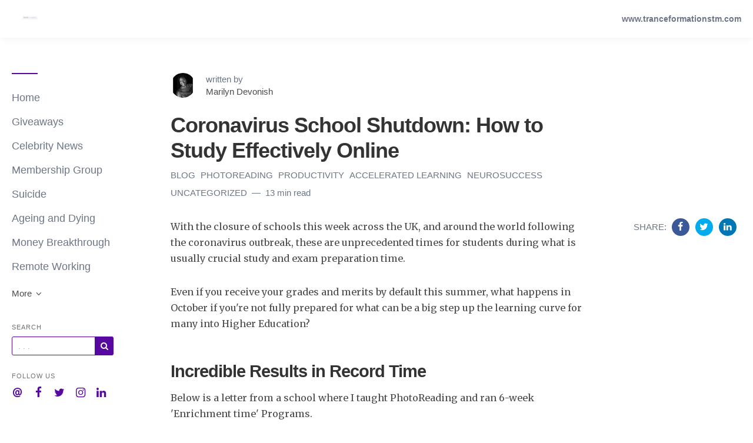

--- FILE ---
content_type: text/html; charset=utf-8
request_url: https://marilyn-devonish.storychief.io/coronavirus-school-shutdown-how-to-study-effectively-online
body_size: 19870
content:
<!DOCTYPE html>
<html>

    <head>
        <meta charset="utf-8">
        <meta http-equiv="X-UA-Compatible" content="IE=edge">
        <meta name="viewport" content="width=device-width, initial-scale=1">

        <link rel="stylesheet" href="https://cdnjs.cloudflare.com/ajax/libs/highlight.js/11.11.1/styles/default.min.css">


                    <meta name="robots" content="noindex,nofollow">        
        
                    <link rel="shortcut icon" href="https://d37oebn0w9ir6a.cloudfront.net/account_4711/1f0250bac138cc15032d6bd87cc72120.jpg">
            <link rel="apple-touch-icon-precomposed"
                href="https://images.storychief.com/x94/filters:no_upscale()//account_4711/1f0250bac138cc15032d6bd87cc72120.jpg">
        
        <meta property="fb:pages" content="" />

        <title>Coronavirus School Shutdown How to Study Effectively Online</title>
        <meta name="author" content="Marilyn Devonish - Marilyn Devonish">
        <meta name="description" content="With the closure of schools this week across the UK and around the world following the coronavirus outbreak, here&#039;s how to study effectively online.">
                    <link rel="canonical" href="https://marilyn-devonish.storychief.io/coronavirus-school-shutdown-how-to-study-effectively-online">
                                <meta property="og:image:width" content="1200" />
                <meta property="og:image:height" content="800" />
        <script type="application/ld+json">
        {
            "@context": "http://schema.org",
            "@type": "BlogPosting",
            "mainEntityOfPage": {
                "@type": "WebPage",
                "@id": "https://marilyn-devonish.storychief.io/coronavirus-school-shutdown-how-to-study-effectively-online"
            },
            "headline": "Coronavirus School Shutdown How to Study Effectively Online",
            "datePublished": "2020-03-19T19:24:54+01:00",
            "dateModified": "2020-03-20T20:52:13+01:00",
            "author": {
                "@type": "Person",
                "name": "Marilyn Devonish"
            },
            "description": "With the closure of schools this week across the UK and around the world following the coronavirus outbreak, here&#039;s how to study effectively online.",
            "image": {
                "@type": "ImageObject",
                "url": "https://images.storychief.com/account_4711/PhotoReadingPromocoronavirus30booksandblackboard_b109d155d173afc9636e44280b2f7ef9_1200.jpg"
                            ,
            "width": 1200,
                    "height": 800
                },
        "publisher": {
            "@type": "Organization",
            "name": "Marilyn Devonish",
                "logo": {
                    "@type": "ImageObject",
                    "url": "https://images.storychief.com/x94/filters:no_upscale()//account_4711/ba7eb6d79bd5f1a8d44c22e02412e504.jpg"
                }
            }
        }
    </script>
        <!-- Twitter Card data -->
        <meta name="twitter:card" content="summary_large_image">
        <meta name="twitter:title" content="Coronavirus School Shutdown How to Study Effectively Online" />
        <meta name="twitter:description" content="With the closure of schools this week across the UK and around the world following the coronavirus outbreak, here&#039;s how to study effectively online." />

        <!-- Open Graph data -->
        <meta property="og:site_name" content="Marilyn Devonish" />
        <meta property="og:title" content="Coronavirus School Shutdown How to Study Effectively Online" />
        <meta property="og:type" content="article" />
                    <meta property="og:url" content="https://marilyn-devonish.storychief.io/coronavirus-school-shutdown-how-to-study-effectively-online" />
                            <meta property="og:image" content="https://images.storychief.com/account_4711/PhotoReadingPromocoronavirus30booksandblackboard_b109d155d173afc9636e44280b2f7ef9_1200.jpg" />
            <meta property="twitter:image" content="https://images.storychief.com/account_4711/PhotoReadingPromocoronavirus30booksandblackboard_b109d155d173afc9636e44280b2f7ef9_1200.jpg" />
                <meta property="og:description" content="With the closure of schools this week across the UK and around the world following the coronavirus outbreak, here&#039;s how to study effectively online." />

        <link href="https://d1lbeg3hpwacp.cloudfront.net/build/blog-94a08ef.css" rel="stylesheet">
                            <style>
                .nav-categories .nav-tabs>li a:after {
                    border-bottom-color: #5608a0;
                }

                .btn-primary,
                .navbar-default .navbar-btn.btn-primary {
                    background-color: #5608a0;
                    border-color: #5608a0;
                    color: #ffffff;
                }

                .triangle {
                    border-right: 10px solid#5608a0;
                }

                .sidebar .sidebar__content .sidebar__content__primary:before {
                    border-bottom-color: #5608a0;
                }

                footer .footer__social span {
                    color: #5608a0;
                }
            </style>
                        
        
        <link rel="alternate" type="application/rss+xml" href="https://marilyn-devonish.storychief.io/rss">

                <!--[if IE 9]>
<style>
    .triangle {
        display: none !important;
    }

    .sidebar-social__list {
        display: none !important;
    }
</style>
<![endif]-->
    </head>
    
    <body class="blog blog-show">
        <header>
            <nav class="navbar navbar-default navbar-fixed-top">
                <div class="container-fluid">
                    <div class="navbar-header">
                        <button type="button" class="navbar-toggle" aria-label="View menu" role="none"
                            aria-hidden="false">
                            <span class="top-bar"></span>
                            <span class="middle-bar"></span>
                            <span class="bottom-bar"></span>
                        </button>
                        <!-- Branding Image -->
                        <a class="navbar-brand link-reset"
                            href="https://marilyn-devonish.storychief.io"
                            style="color: #5608a0">
                            <img src="https://images.storychief.com/x94/filters:no_upscale()//account_4711/ba7eb6d79bd5f1a8d44c22e02412e504.jpg"
                                alt="Marilyn Devonish" title="Marilyn Devonish"
                                class="img-responsive">
                        </a>
                    </div>
                    <div class="navbar-content clearfix">
                        <div class="navbar-right-wrapper hidden-xs">
                            <ul class="nav nav-website navbar-nav">
                                                                    <li role="presentation">
                                        <a target="_blank" class="small strong" rel="noopener"
                                            href="http://www.tranceformationstm.com/">www.tranceformationstm.com</a>
                                    </li>
                                                                                                                                                            </ul>
                        </div>
                    </div>
                </div>
            </nav>
        </header>
        <main class="clearfix">
            <div class="container-fluid">
                <div class="row">
                    <div id="sidebar-left" class="col-sm-3 col-md-2 sidebar small hidden-xs" role="navigation">
                        <div class="sidebar__content">
                            <div class="sidebar__content__primary space-top-8 space-md-top-10 space-lg-top-12">
                                                                    <ul class="nav nav--sidebar text-force-break">
    <li class="sidebar-nav__items sidebar-nav__items--category ">
        <a href="https://marilyn-devonish.storychief.io">Home</a>
    </li>
            <li class="sidebar-nav__items sidebar-nav__items--category categories_mobile ">
            <span class="triangle"></span>
            <a href="https://marilyn-devonish.storychief.io/category/giveaways">Giveaways</a>
            <ul class="sub-menu list-unstyled space-top-7 space-md-top-9 space-lg-top-11">
                <li class="sub-menu__item">
                    <div class="sub-menu__title h2">Latest article in Giveaways</div>
                    <div class=" space-6">
    <div class="story-teaser  story-teaser--sidebar-featured">
        <div class="story-teaser__content">
            <div class="story-teaser__inner">
                <div>
                                            <div class="story-teaser__header">
                            <a href="https://marilyn-devonish.storychief.io/free-90-minute-kickstart-webinar-to-maximise-your-results-using-the-power-of-accountability-consistency-focused-work-time"
                               class="story-teaser__image link-reset lazy"
                               aria-label="Read more"
                               data-src="https://images.storychief.com/account_4711/MBS2023CoachingGroupResultsOverviewwBannerslide_888d3b542bf10515f4c2a941ca695554_800.jpg">
                            </a>
                        </div>
                                                                <div class="story-teaser__details">
                            <span class="categories-ellipsis">
                                                                                                                                                    <a class="categories__link link-reset text-uppercase thin"
                                               href="https://marilyn-devonish.storychief.io/category/blog-5c3608a15fac4">
                                                Blog
                                            </a>
                                                                                                                                                                <a class="categories__link link-reset text-uppercase thin"
                                               href="https://marilyn-devonish.storychief.io/category/uncategorized">
                                                Uncategorized
                                            </a>
                                                                                                                                                                <a class="categories__link link-reset text-uppercase thin"
                                               href="https://marilyn-devonish.storychief.io/category/giveaways">
                                                Giveaways
                                            </a>
                                                                                                                                                                <a class="categories__link link-reset text-uppercase thin"
                                               href="https://marilyn-devonish.storychief.io/category/online-sessions">
                                                Online Sessions
                                            </a>
                                                                                                                                    </span>
                            <span class="categories__text thin">
                            2 min read
                        </span>
                        </div>
                                    </div>

                                    <div class="story-teaser__title h3">
                        <a href="https://marilyn-devonish.storychief.io/free-90-minute-kickstart-webinar-to-maximise-your-results-using-the-power-of-accountability-consistency-focused-work-time" class="link-reset">
                            Free 90-Minute Kickstart Webinar to Maximise Your Results Using the Power of Accountability, Consistency &amp; Focused Work Time  
                        </a>
                    </div>
                                            </div>
            <div class="story-teaser__footer">
                                    <div class="author author--teaser ">
                        <a href="https://marilyn-devonish.storychief.io/author/marilyn-devonish"
                           class="author__bio">
                            <img class="author__image img-circle" alt="Marilyn Devonish" src="https://d37oebn0w9ir6a.cloudfront.net/user_6967/6bf048e61196c94e32592dd6f0047d74.jpg" />
                            <span class="author__link"><small>Marilyn Devonish</small></span>
                        </a>
                    </div>
                            </div>
        </div>
    </div>
</div>

    <div class="sub-menu__title h2">Recent articles</div>
            <div class="story-teaser story-teaser--list-item">
    <div class="story-teaser__content">
        <div class="story-teaser__inner">
            <div class="story-teaser__title h3">
                <a href="https://marilyn-devonish.storychief.io/black-friday-deals" class="link-reset">
                    Black Friday Deals
                </a>
            </div>
        </div>
    </div>
</div>
            <div class="story-teaser story-teaser--list-item">
    <div class="story-teaser__content">
        <div class="story-teaser__inner">
            <div class="story-teaser__title h3">
                <a href="https://marilyn-devonish.storychief.io/the-first-10" class="link-reset">
                    The First 10
                </a>
            </div>
        </div>
    </div>
</div>
            <div class="story-teaser story-teaser--list-item">
    <div class="story-teaser__content">
        <div class="story-teaser__inner">
            <div class="story-teaser__title h3">
                <a href="https://marilyn-devonish.storychief.io/the-2995-raffle-free-prize-draw-giveaway" class="link-reset">
                    The $2995 Raffle &amp; Free Prize Draw Giveaway
                </a>
            </div>
        </div>
    </div>
</div>
        <ul class="list-unstyled">
        <a class="sub-menu__link" href="https://marilyn-devonish.storychief.io/category/giveaways">
            See all articles
            <span class="icon-angle-right"></span>
        </a>
    </ul>
                </li>
            </ul>
        </li>
            <li class="sidebar-nav__items sidebar-nav__items--category categories_mobile ">
            <span class="triangle"></span>
            <a href="https://marilyn-devonish.storychief.io/category/celebrity-news">Celebrity News</a>
            <ul class="sub-menu list-unstyled space-top-7 space-md-top-9 space-lg-top-11">
                <li class="sub-menu__item">
                    <div class="sub-menu__title h2">Latest article in Celebrity News</div>
                    <div class=" space-6">
    <div class="story-teaser  story-teaser--sidebar-featured">
        <div class="story-teaser__content">
            <div class="story-teaser__inner">
                <div>
                                            <div class="story-teaser__header">
                            <a href="https://marilyn-devonish.storychief.io/i-have-teamed-up-with-the-daily-express-newspaper-for-this-great-giveaway"
                               class="story-teaser__image link-reset lazy"
                               aria-label="Read more"
                               data-src="https://images.storychief.com/account_4711/PressCoverageDailyExpressLifestyleCompetitionAlertIGpage_3843574b1794f75bf398d39195cd7dea_800.jpg">
                            </a>
                        </div>
                                                                <div class="story-teaser__details">
                            <span class="categories-ellipsis">
                                                                                                                                                    <a class="categories__link link-reset text-uppercase thin"
                                               href="https://marilyn-devonish.storychief.io/category/blog-5c3608a15fac4">
                                                Blog
                                            </a>
                                                                                                                                                                <a class="categories__link link-reset text-uppercase thin"
                                               href="https://marilyn-devonish.storychief.io/category/uncategorized">
                                                Uncategorized
                                            </a>
                                                                                                                                                                <a class="categories__link link-reset text-uppercase thin"
                                               href="https://marilyn-devonish.storychief.io/category/celebrity-news">
                                                Celebrity News
                                            </a>
                                                                                                                                                                <a class="categories__link link-reset text-uppercase thin"
                                               href="https://marilyn-devonish.storychief.io/category/social-media">
                                                Social Media
                                            </a>
                                                                                                                                                                <a class="categories__link link-reset text-uppercase thin"
                                               href="https://marilyn-devonish.storychief.io/category/breakthrough-coaching">
                                                Breakthrough Coaching
                                            </a>
                                                                                                                                    </span>
                            <span class="categories__text thin">
                            2 min read
                        </span>
                        </div>
                                    </div>

                                    <div class="story-teaser__title h3">
                        <a href="https://marilyn-devonish.storychief.io/i-have-teamed-up-with-the-daily-express-newspaper-for-this-great-giveaway" class="link-reset">
                            I Have Teamed Up With The Daily Express Newspaper for this Great Giveaway
                        </a>
                    </div>
                                            </div>
            <div class="story-teaser__footer">
                                    <div class="author author--teaser ">
                        <a href="https://marilyn-devonish.storychief.io/author/marilyn-devonish"
                           class="author__bio">
                            <img class="author__image img-circle" alt="Marilyn Devonish" src="https://d37oebn0w9ir6a.cloudfront.net/user_6967/6bf048e61196c94e32592dd6f0047d74.jpg" />
                            <span class="author__link"><small>Marilyn Devonish</small></span>
                        </a>
                    </div>
                            </div>
        </div>
    </div>
</div>

    <div class="sub-menu__title h2">Recent articles</div>
            <div class="story-teaser story-teaser--list-item">
    <div class="story-teaser__content">
        <div class="story-teaser__inner">
            <div class="story-teaser__title h3">
                <a href="https://marilyn-devonish.storychief.io/the-oprah-kate-hudson-and-ofc-synchronicity" class="link-reset">
                    The Oprah, Kate Hudson and OFC Synchronicity
                </a>
            </div>
        </div>
    </div>
</div>
            <div class="story-teaser story-teaser--list-item">
    <div class="story-teaser__content">
        <div class="story-teaser__inner">
            <div class="story-teaser__title h3">
                <a href="https://marilyn-devonish.storychief.io/rip-gary-speed-the-coroner-s-note-breaking-the-stigma-of-suicide" class="link-reset">
                    RIP Gary Speed: the Coroner&#039;s Note &amp; Breaking the Stigma of Suicide
                </a>
            </div>
        </div>
    </div>
</div>
            <div class="story-teaser story-teaser--list-item">
    <div class="story-teaser__content">
        <div class="story-teaser__inner">
            <div class="story-teaser__title h3">
                <a href="https://marilyn-devonish.storychief.io/marilyn-devonish-journalist-influencer-and-bringer-of-fresh-ideas" class="link-reset">
                    Marilyn Devonish. Journalist Influencer &amp; Bringer of Fresh Ideas
                </a>
            </div>
        </div>
    </div>
</div>
            <div class="story-teaser story-teaser--list-item">
    <div class="story-teaser__content">
        <div class="story-teaser__inner">
            <div class="story-teaser__title h3">
                <a href="https://marilyn-devonish.storychief.io/open-letter-stigma-of-mental-health-and-best-kept-secrets" class="link-reset">
                    Open Letter re Stigma of Mental Health &amp; Wellbeing &amp; Best Kept Secrets
                </a>
            </div>
        </div>
    </div>
</div>
            <div class="story-teaser story-teaser--list-item">
    <div class="story-teaser__content">
        <div class="story-teaser__inner">
            <div class="story-teaser__title h3">
                <a href="https://marilyn-devonish.storychief.io/join-princess-diana-astrologer-for-an-exclusive-private-video-interview" class="link-reset">
                    Debbie was Princess Diana&#039;s Astrologer for 9 Years - Join us for a Private Session for FREE
                </a>
            </div>
        </div>
    </div>
</div>
        <ul class="list-unstyled">
        <a class="sub-menu__link" href="https://marilyn-devonish.storychief.io/category/celebrity-news">
            See all articles
            <span class="icon-angle-right"></span>
        </a>
    </ul>
                </li>
            </ul>
        </li>
            <li class="sidebar-nav__items sidebar-nav__items--category categories_mobile ">
            <span class="triangle"></span>
            <a href="https://marilyn-devonish.storychief.io/category/membership-group">Membership Group</a>
            <ul class="sub-menu list-unstyled space-top-7 space-md-top-9 space-lg-top-11">
                <li class="sub-menu__item">
                    <div class="sub-menu__title h2">Latest article in Membership Group</div>
                    <div class=" space-6">
    <div class="story-teaser  story-teaser--sidebar-featured">
        <div class="story-teaser__content">
            <div class="story-teaser__inner">
                <div>
                                            <div class="story-teaser__header">
                            <a href="https://marilyn-devonish.storychief.io/membership-group-booking"
                               class="story-teaser__image link-reset lazy"
                               aria-label="Read more"
                               data-src="https://images.storychief.com/account_4711/TranceFormationProgramPromoTinsArtboardStudio_95ab5f5f8cea5fd3ce9c13fd67993a5c_800.jpg">
                            </a>
                        </div>
                                                                <div class="story-teaser__details">
                            <span class="categories-ellipsis">
                                                                                                                                                    <a class="categories__link link-reset text-uppercase thin"
                                               href="https://marilyn-devonish.storychief.io/category/blog-5c3608a15fac4">
                                                Blog
                                            </a>
                                                                                                                                                                <a class="categories__link link-reset text-uppercase thin"
                                               href="https://marilyn-devonish.storychief.io/category/membership-group">
                                                Membership Group
                                            </a>
                                                                                                                                                                <a class="categories__link link-reset text-uppercase thin"
                                               href="https://marilyn-devonish.storychief.io/category/uncategorized">
                                                Uncategorized
                                            </a>
                                                                                                                                    </span>
                            <span class="categories__text thin">
                            1 min read
                        </span>
                        </div>
                                    </div>

                                    <div class="story-teaser__title h3">
                        <a href="https://marilyn-devonish.storychief.io/membership-group-booking" class="link-reset">
                            Membership Group Booking
                        </a>
                    </div>
                                            </div>
            <div class="story-teaser__footer">
                                    <div class="author author--teaser ">
                        <a href="https://marilyn-devonish.storychief.io/author/marilyn-devonish"
                           class="author__bio">
                            <img class="author__image img-circle" alt="Marilyn Devonish" src="https://d37oebn0w9ir6a.cloudfront.net/user_6967/6bf048e61196c94e32592dd6f0047d74.jpg" />
                            <span class="author__link"><small>Marilyn Devonish</small></span>
                        </a>
                    </div>
                            </div>
        </div>
    </div>
</div>

    <div class="sub-menu__title h2">Recent articles</div>
            <div class="story-teaser story-teaser--list-item">
    <div class="story-teaser__content">
        <div class="story-teaser__inner">
            <div class="story-teaser__title h3">
                <a href="https://marilyn-devonish.storychief.io/open-letter-stigma-of-mental-health-and-best-kept-secrets" class="link-reset">
                    Open Letter re Stigma of Mental Health &amp; Wellbeing &amp; Best Kept Secrets
                </a>
            </div>
        </div>
    </div>
</div>
            <div class="story-teaser story-teaser--list-item">
    <div class="story-teaser__content">
        <div class="story-teaser__inner">
            <div class="story-teaser__title h3">
                <a href="https://marilyn-devonish.storychief.io/you-are-not-alone-do-you-need-somebody-to-hold-your-hand" class="link-reset">
                    You Are Not Alone - I Need Somebody to Hold My Hand
                </a>
            </div>
        </div>
    </div>
</div>
            <div class="story-teaser story-teaser--list-item">
    <div class="story-teaser__content">
        <div class="story-teaser__inner">
            <div class="story-teaser__title h3">
                <a href="https://marilyn-devonish.storychief.io/been-unemployed-for-ages-heres-how-they-ended-the-slump" class="link-reset">
                    Been Unemployed for Ages? Here&#039;s How They Ended the Slump
                </a>
            </div>
        </div>
    </div>
</div>
            <div class="story-teaser story-teaser--list-item">
    <div class="story-teaser__content">
        <div class="story-teaser__inner">
            <div class="story-teaser__title h3">
                <a href="https://marilyn-devonish.storychief.io/if-you-suffer-from-chronic-pain-or-long-standing-injuries-read-this" class="link-reset">
                    If You Suffer from Chronic Pain or Long Standing Injuries READ THIS!
                </a>
            </div>
        </div>
    </div>
</div>
        <ul class="list-unstyled">
        <a class="sub-menu__link" href="https://marilyn-devonish.storychief.io/category/membership-group">
            See all articles
            <span class="icon-angle-right"></span>
        </a>
    </ul>
                </li>
            </ul>
        </li>
            <li class="sidebar-nav__items sidebar-nav__items--category categories_mobile ">
            <span class="triangle"></span>
            <a href="https://marilyn-devonish.storychief.io/category/suicide">Suicide</a>
            <ul class="sub-menu list-unstyled space-top-7 space-md-top-9 space-lg-top-11">
                <li class="sub-menu__item">
                    <div class="sub-menu__title h2">Latest article in Suicide</div>
                    <div class=" space-6">
    <div class="story-teaser  story-teaser--sidebar-featured">
        <div class="story-teaser__content">
            <div class="story-teaser__inner">
                <div>
                                            <div class="story-teaser__header">
                            <a href="https://marilyn-devonish.storychief.io/from-suicidal-to-samaritan-and-terrified-to-centre-stage"
                               class="story-teaser__image link-reset lazy"
                               aria-label="Read more"
                               data-src="https://images.storychief.com/account_4711/BreakthroughWomanonSkiResortv2wtext_jpeg_2258887609ccb03adeae9023e9c9d1dc_800.jpg">
                            </a>
                        </div>
                                                                <div class="story-teaser__details">
                            <span class="categories-ellipsis">
                                                                                                                                                    <a class="categories__link link-reset text-uppercase thin"
                                               href="https://marilyn-devonish.storychief.io/category/blog-5c3608a15fac4">
                                                Blog
                                            </a>
                                                                                                                                                                <a class="categories__link link-reset text-uppercase thin"
                                               href="https://marilyn-devonish.storychief.io/category/breakthrough-coaching">
                                                Breakthrough Coaching
                                            </a>
                                                                                                                                                                <a class="categories__link link-reset text-uppercase thin"
                                               href="https://marilyn-devonish.storychief.io/category/workshops-and-events">
                                                Workshops and Events
                                            </a>
                                                                                                                                                                <a class="categories__link link-reset text-uppercase thin"
                                               href="https://marilyn-devonish.storychief.io/category/photoreading">
                                                PhotoReading
                                            </a>
                                                                                                                                                                <a class="categories__link link-reset text-uppercase thin"
                                               href="https://marilyn-devonish.storychief.io/category/suicide">
                                                Suicide
                                            </a>
                                                                                                                                                                <a class="categories__link link-reset text-uppercase thin"
                                               href="https://marilyn-devonish.storychief.io/category/future-life-progression">
                                                Future Life Progression
                                            </a>
                                                                                                                                                                <a class="categories__link link-reset text-uppercase thin"
                                               href="https://marilyn-devonish.storychief.io/category/uncategorized">
                                                Uncategorized
                                            </a>
                                                                                                                                                                <a class="categories__link link-reset text-uppercase thin"
                                               href="https://marilyn-devonish.storychief.io/category/accelerated-learning">
                                                Accelerated Learning
                                            </a>
                                                                                                                                    </span>
                            <span class="categories__text thin">
                            9 min read
                        </span>
                        </div>
                                    </div>

                                    <div class="story-teaser__title h3">
                        <a href="https://marilyn-devonish.storychief.io/from-suicidal-to-samaritan-and-terrified-to-centre-stage" class="link-reset">
                            From Suicidal to Samaritan
                        </a>
                    </div>
                                            </div>
            <div class="story-teaser__footer">
                                    <div class="author author--teaser ">
                        <a href="https://marilyn-devonish.storychief.io/author/marilyn-devonish"
                           class="author__bio">
                            <img class="author__image img-circle" alt="Marilyn Devonish" src="https://d37oebn0w9ir6a.cloudfront.net/user_6967/6bf048e61196c94e32592dd6f0047d74.jpg" />
                            <span class="author__link"><small>Marilyn Devonish</small></span>
                        </a>
                    </div>
                            </div>
        </div>
    </div>
</div>

    <div class="sub-menu__title h2">Recent articles</div>
            <div class="story-teaser story-teaser--list-item">
    <div class="story-teaser__content">
        <div class="story-teaser__inner">
            <div class="story-teaser__title h3">
                <a href="https://marilyn-devonish.storychief.io/rip-gary-speed-the-coroner-s-note-breaking-the-stigma-of-suicide" class="link-reset">
                    RIP Gary Speed: the Coroner&#039;s Note &amp; Breaking the Stigma of Suicide
                </a>
            </div>
        </div>
    </div>
</div>
        <ul class="list-unstyled">
        <a class="sub-menu__link" href="https://marilyn-devonish.storychief.io/category/suicide">
            See all articles
            <span class="icon-angle-right"></span>
        </a>
    </ul>
                </li>
            </ul>
        </li>
            <li class="sidebar-nav__items sidebar-nav__items--category categories_mobile ">
            <span class="triangle"></span>
            <a href="https://marilyn-devonish.storychief.io/category/ageing-and-dying">Ageing and Dying</a>
            <ul class="sub-menu list-unstyled space-top-7 space-md-top-9 space-lg-top-11">
                <li class="sub-menu__item">
                    <div class="sub-menu__title h2">Latest article in Ageing and Dying</div>
                    <div class=" space-6">
    <div class="story-teaser  story-teaser--sidebar-featured">
        <div class="story-teaser__content">
            <div class="story-teaser__inner">
                <div>
                                            <div class="story-teaser__header">
                            <a href="https://marilyn-devonish.storychief.io/rip-gary-speed-the-coroner-s-note-breaking-the-stigma-of-suicide"
                               class="story-teaser__image link-reset lazy"
                               aria-label="Read more"
                               data-src="https://images.storychief.com/account_4711/SuicideGarySpeedGooglehowdidhedie_ebea2ab5cc45726a9a3faa464adee0ad_800.jpg">
                            </a>
                        </div>
                                                                <div class="story-teaser__details">
                            <span class="categories-ellipsis">
                                                                                                                                                    <a class="categories__link link-reset text-uppercase thin"
                                               href="https://marilyn-devonish.storychief.io/category/suicide">
                                                Suicide
                                            </a>
                                                                                                                                                                <a class="categories__link link-reset text-uppercase thin"
                                               href="https://marilyn-devonish.storychief.io/category/ageing-and-dying">
                                                Ageing and Dying
                                            </a>
                                                                                                                                                                <a class="categories__link link-reset text-uppercase thin"
                                               href="https://marilyn-devonish.storychief.io/category/sexual-abuse">
                                                Sexual Abuse
                                            </a>
                                                                                                                                                                <a class="categories__link link-reset text-uppercase thin"
                                               href="https://marilyn-devonish.storychief.io/category/me-too">
                                                Me Too
                                            </a>
                                                                                                                                                                <a class="categories__link link-reset text-uppercase thin"
                                               href="https://marilyn-devonish.storychief.io/category/blog-5c3608a15fac4">
                                                Blog
                                            </a>
                                                                                                                                                                <a class="categories__link link-reset text-uppercase thin"
                                               href="https://marilyn-devonish.storychief.io/category/uncategorized">
                                                Uncategorized
                                            </a>
                                                                                                                                                                <a class="categories__link link-reset text-uppercase thin"
                                               href="https://marilyn-devonish.storychief.io/category/celebrity-news">
                                                Celebrity News
                                            </a>
                                                                                                                                    </span>
                            <span class="categories__text thin">
                            2 min read
                        </span>
                        </div>
                                    </div>

                                    <div class="story-teaser__title h3">
                        <a href="https://marilyn-devonish.storychief.io/rip-gary-speed-the-coroner-s-note-breaking-the-stigma-of-suicide" class="link-reset">
                            RIP Gary Speed: the Coroner&#039;s Note &amp; Breaking the Stigma of Suicide
                        </a>
                    </div>
                                            </div>
            <div class="story-teaser__footer">
                                    <div class="author author--teaser ">
                        <a href="https://marilyn-devonish.storychief.io/author/marilyn-devonish"
                           class="author__bio">
                            <img class="author__image img-circle" alt="Marilyn Devonish" src="https://d37oebn0w9ir6a.cloudfront.net/user_6967/6bf048e61196c94e32592dd6f0047d74.jpg" />
                            <span class="author__link"><small>Marilyn Devonish</small></span>
                        </a>
                    </div>
                            </div>
        </div>
    </div>
</div>

                </li>
            </ul>
        </li>
            <li class="sidebar-nav__items sidebar-nav__items--category categories_mobile ">
            <span class="triangle"></span>
            <a href="https://marilyn-devonish.storychief.io/category/money-breakthrough">Money Breakthrough</a>
            <ul class="sub-menu list-unstyled space-top-7 space-md-top-9 space-lg-top-11">
                <li class="sub-menu__item">
                    <div class="sub-menu__title h2">Latest article in Money Breakthrough</div>
                    <div class=" space-6">
    <div class="story-teaser  story-teaser--sidebar-featured">
        <div class="story-teaser__content">
            <div class="story-teaser__inner">
                <div>
                                            <div class="story-teaser__header">
                            <a href="https://marilyn-devonish.storychief.io/marilyn-you-didnt-mention-the-multilple-6-figure-huna-income-increase"
                               class="story-teaser__image link-reset lazy"
                               aria-label="Read more"
                               data-src="https://images.storychief.com/account_4711/MoneyVibrationTestimonialDavereMULTIPLE6FiguresandnoBADphrases_eb9767199067f64f02efb1ebe97dbb91_800.jpg">
                            </a>
                        </div>
                                                                <div class="story-teaser__details">
                            <span class="categories-ellipsis">
                                                                                                                                                    <a class="categories__link link-reset text-uppercase thin"
                                               href="https://marilyn-devonish.storychief.io/category/blog-5c3608a15fac4">
                                                Blog
                                            </a>
                                                                                                                                                                <a class="categories__link link-reset text-uppercase thin"
                                               href="https://marilyn-devonish.storychief.io/category/uncategorized">
                                                Uncategorized
                                            </a>
                                                                                                                                                                <a class="categories__link link-reset text-uppercase thin"
                                               href="https://marilyn-devonish.storychief.io/category/workshops-and-events">
                                                Workshops and Events
                                            </a>
                                                                                                                                                                <a class="categories__link link-reset text-uppercase thin"
                                               href="https://marilyn-devonish.storychief.io/category/breakthrough-coaching">
                                                Breakthrough Coaching
                                            </a>
                                                                                                                                                                <a class="categories__link link-reset text-uppercase thin"
                                               href="https://marilyn-devonish.storychief.io/category/business">
                                                Business
                                            </a>
                                                                                                                                                                <a class="categories__link link-reset text-uppercase thin"
                                               href="https://marilyn-devonish.storychief.io/category/money-breakthrough">
                                                Money Breakthrough
                                            </a>
                                                                                                                                    </span>
                            <span class="categories__text thin">
                            6 min read
                        </span>
                        </div>
                                    </div>

                                    <div class="story-teaser__title h3">
                        <a href="https://marilyn-devonish.storychief.io/marilyn-you-didnt-mention-the-multilple-6-figure-huna-income-increase" class="link-reset">
                            Marilyn You Didn&#039;t Mention the MULTILPLE 6 Figure Huna Income Increase!
                        </a>
                    </div>
                                            </div>
            <div class="story-teaser__footer">
                                    <div class="author author--teaser ">
                        <a href="https://marilyn-devonish.storychief.io/author/marilyn-devonish"
                           class="author__bio">
                            <img class="author__image img-circle" alt="Marilyn Devonish" src="https://d37oebn0w9ir6a.cloudfront.net/user_6967/6bf048e61196c94e32592dd6f0047d74.jpg" />
                            <span class="author__link"><small>Marilyn Devonish</small></span>
                        </a>
                    </div>
                            </div>
        </div>
    </div>
</div>

                </li>
            </ul>
        </li>
            <li class="sidebar-nav__items sidebar-nav__items--category categories_mobile ">
            <span class="triangle"></span>
            <a href="https://marilyn-devonish.storychief.io/category/remote-working">Remote Working</a>
            <ul class="sub-menu list-unstyled space-top-7 space-md-top-9 space-lg-top-11">
                <li class="sub-menu__item">
                    <div class="sub-menu__title h2">Latest article in Remote Working</div>
                    <div class=" space-6">
    <div class="story-teaser  story-teaser--sidebar-featured">
        <div class="story-teaser__content">
            <div class="story-teaser__inner">
                <div>
                                            <div class="story-teaser__header">
                            <a href="https://marilyn-devonish.storychief.io/overcoming-the-challenges-of-remote-hybrid-working"
                               class="story-teaser__image link-reset lazy"
                               aria-label="Read more"
                               data-src="https://images.storychief.com/account_4711/WorkingfromhomeHaveyouhitawallEM_c42f8e88705b56eb827f242d10c01788_800.jpg">
                            </a>
                        </div>
                                                                <div class="story-teaser__details">
                            <span class="categories-ellipsis">
                                                                                                                                                    <a class="categories__link link-reset text-uppercase thin"
                                               href="https://marilyn-devonish.storychief.io/category/blog-5c3608a15fac4">
                                                Blog
                                            </a>
                                                                                                                                                                <a class="categories__link link-reset text-uppercase thin"
                                               href="https://marilyn-devonish.storychief.io/category/uncategorized">
                                                Uncategorized
                                            </a>
                                                                                                                                                                <a class="categories__link link-reset text-uppercase thin"
                                               href="https://marilyn-devonish.storychief.io/category/remote-working">
                                                Remote Working
                                            </a>
                                                                                                                                                                <a class="categories__link link-reset text-uppercase thin"
                                               href="https://marilyn-devonish.storychief.io/category/business">
                                                Business
                                            </a>
                                                                                                                                                                <a class="categories__link link-reset text-uppercase thin"
                                               href="https://marilyn-devonish.storychief.io/category/online-sessions">
                                                Online Sessions
                                            </a>
                                                                                                                                    </span>
                            <span class="categories__text thin">
                            6 min read
                        </span>
                        </div>
                                    </div>

                                    <div class="story-teaser__title h3">
                        <a href="https://marilyn-devonish.storychief.io/overcoming-the-challenges-of-remote-hybrid-working" class="link-reset">
                            Overcoming the Challenges of Remote &amp; Hybrid Working
                        </a>
                    </div>
                                            </div>
            <div class="story-teaser__footer">
                                    <div class="author author--teaser ">
                        <a href="https://marilyn-devonish.storychief.io/author/marilyn-devonish"
                           class="author__bio">
                            <img class="author__image img-circle" alt="Marilyn Devonish" src="https://d37oebn0w9ir6a.cloudfront.net/user_6967/6bf048e61196c94e32592dd6f0047d74.jpg" />
                            <span class="author__link"><small>Marilyn Devonish</small></span>
                        </a>
                    </div>
                            </div>
        </div>
    </div>
</div>

    <div class="sub-menu__title h2">Recent articles</div>
            <div class="story-teaser story-teaser--list-item">
    <div class="story-teaser__content">
        <div class="story-teaser__inner">
            <div class="story-teaser__title h3">
                <a href="https://marilyn-devonish.storychief.io/how-does-the-tranceformation-work-before-we-ve-started-from-5-437-miles-away" class="link-reset">
                    How Does the TranceFormation Work Before We&#039;ve Started from 5,437 Miles Away?
                </a>
            </div>
        </div>
    </div>
</div>
            <div class="story-teaser story-teaser--list-item">
    <div class="story-teaser__content">
        <div class="story-teaser__inner">
            <div class="story-teaser__title h3">
                <a href="https://marilyn-devonish.storychief.io/best-black-friday-deals-free-private-coaching" class="link-reset">
                    Best Black Friday Deals + Free Private Coaching
                </a>
            </div>
        </div>
    </div>
</div>
            <div class="story-teaser story-teaser--list-item">
    <div class="story-teaser__content">
        <div class="story-teaser__inner">
            <div class="story-teaser__title h3">
                <a href="https://marilyn-devonish.storychief.io/price-increase-notification" class="link-reset">
                    Price Increase Notification
                </a>
            </div>
        </div>
    </div>
</div>
            <div class="story-teaser story-teaser--list-item">
    <div class="story-teaser__content">
        <div class="story-teaser__inner">
            <div class="story-teaser__title h3">
                <a href="https://marilyn-devonish.storychief.io/online-huna-resources-miraculous-case-studies" class="link-reset">
                    Online Huna Resources &amp; Miraculous Case Studies
                </a>
            </div>
        </div>
    </div>
</div>
            <div class="story-teaser story-teaser--list-item">
    <div class="story-teaser__content">
        <div class="story-teaser__inner">
            <div class="story-teaser__title h3">
                <a href="https://marilyn-devonish.storychief.io/if-you-have-to-choose-one-workshop-that-will-help-with-all-other-courses-choose-this" class="link-reset">
                    If You Have to Choose One Workshop That Will Help with All Other Courses. Choose This!
                </a>
            </div>
        </div>
    </div>
</div>
        <ul class="list-unstyled">
        <a class="sub-menu__link" href="https://marilyn-devonish.storychief.io/category/remote-working">
            See all articles
            <span class="icon-angle-right"></span>
        </a>
    </ul>
                </li>
            </ul>
        </li>
        <div class="sub-menu-overlay" aria-hidden="true"></div>
</ul>
<ul class="nav nav--sidebar">
            <li class="dropdown-menu__list">
            <a role="button" data-toggle="dropdown" aria-haspopup="true" aria-expanded="true" class="dropdown-menu__more">
                More <span class="icon-angle-down"></span>
            </a>
            <ul class="dropdown-menu">
                                    <li class="">
                        <a href="https://marilyn-devonish.storychief.io/category/elearning">ELearning</a>
                    </li>
                                    <li class="">
                        <a href="https://marilyn-devonish.storychief.io/category/soul-plan">Soul Plan</a>
                    </li>
                                    <li class="">
                        <a href="https://marilyn-devonish.storychief.io/category/uncategorized">Uncategorized</a>
                    </li>
                                    <li class="">
                        <a href="https://marilyn-devonish.storychief.io/category/homeschooling">Homeschooling</a>
                    </li>
                                    <li class="">
                        <a href="https://marilyn-devonish.storychief.io/category/economy">Economy</a>
                    </li>
                                    <li class="">
                        <a href="https://marilyn-devonish.storychief.io/category/the-dating-chronicles">The Dating Chronicles</a>
                    </li>
                                    <li class="">
                        <a href="https://marilyn-devonish.storychief.io/category/online-sessions">Online Sessions</a>
                    </li>
                                    <li class="">
                        <a href="https://marilyn-devonish.storychief.io/category/mental-health">Mental Health</a>
                    </li>
                                    <li class="">
                        <a href="https://marilyn-devonish.storychief.io/category/clubhouse">Clubhouse</a>
                    </li>
                                    <li class="">
                        <a href="https://marilyn-devonish.storychief.io/category/sexual-abuse">Sexual Abuse</a>
                    </li>
                                    <li class="active">
                        <a href="https://marilyn-devonish.storychief.io/category/blog-5c3608a15fac4">Blog</a>
                    </li>
                                    <li class="">
                        <a href="https://marilyn-devonish.storychief.io/category/newsletter">Newsletter</a>
                    </li>
                                    <li class="">
                        <a href="https://marilyn-devonish.storychief.io/category/workshops-and-events">Workshops and Events</a>
                    </li>
                                    <li class="">
                        <a href="https://marilyn-devonish.storychief.io/category/huna">Huna</a>
                    </li>
                                    <li class="">
                        <a href="https://marilyn-devonish.storychief.io/category/future-life-progression">Future Life Progression</a>
                    </li>
                                    <li class="">
                        <a href="https://marilyn-devonish.storychief.io/category/productivity">Productivity</a>
                    </li>
                                    <li class="">
                        <a href="https://marilyn-devonish.storychief.io/category/business">Business</a>
                    </li>
                                    <li class="">
                        <a href="https://marilyn-devonish.storychief.io/category/neurosuccess">NeuroSuccess</a>
                    </li>
                                    <li class="">
                        <a href="https://marilyn-devonish.storychief.io/category/photoreading">PhotoReading</a>
                    </li>
                                    <li class="">
                        <a href="https://marilyn-devonish.storychief.io/category/accelerated-learning">Accelerated Learning</a>
                    </li>
                                    <li class="">
                        <a href="https://marilyn-devonish.storychief.io/category/breakthrough-coaching">Breakthrough Coaching</a>
                    </li>
                                    <li class="">
                        <a href="https://marilyn-devonish.storychief.io/category/racism">Racism</a>
                    </li>
                                    <li class="">
                        <a href="https://marilyn-devonish.storychief.io/category/social-media">Social Media</a>
                    </li>
                                    <li class="">
                        <a href="https://marilyn-devonish.storychief.io/category/blogging">Blogging</a>
                    </li>
                                    <li class="">
                        <a href="https://marilyn-devonish.storychief.io/category/me-too">Me Too</a>
                    </li>
                            </ul>
        </li>
    </ul>
                                    <div class="sidebar-search">
    <header class="nav-header text-uppercase">
        Search
    </header>
    <form action="https://marilyn-devonish.storychief.io/search" method="get" novalidate>
        <div class="input-group input-group-sm space-top-1">
            <input type="text"
                   value=""
                   aria-label="Query"
                   name="q"
                   placeholder=". . ."
                   class="form-control"
                   style="border: 1px solid #5608a0"
            >
            <span class="input-group-btn">
               <button type="submit"
                       aria-label="Subscribe"
                       aria-hidden="false"
                       class="btn btn-primary btn-sm"
               >
                   <span class="icon-search gutter-1"></span>
               </button>
            </span>
        </div>
    </form>
</div>
                                

                                                                                                    
                                <ul class="list-unstyled text-force-break visible-xs space-top-4">
                                                                    </ul>

                                                                    <div class="sidebar-social__list">
    <header class="nav-header text-uppercase">Follow us</header>
    <ul class="list-unstyled  list-inline">
                    <li role="presentation">
                <a aria-label="Company email" href="mailto:marilyn@tranceformationstm.com"
                   style="color: #5608a0" rel="noopener">
                    <span><em class="icon-at icon-xs"></em></span></a>
            </li>
                            <li role="presentation">
                <a aria-label="Company Facebook" target="_blank" href="https://www.facebook.com/marilyn.devonish"
                   style="color: #5608a0" rel="noopener">
                    <span><em class="icon-facebook icon-xs"></em></span></a>
            </li>
                            <li role="presentation">
                <a aria-label="Company Twitter" target="_blank" href="https://twitter.com/marilyndevonish"
                   style="color: #5608a0" rel="noopener">
                    <span><em class="icon-twitter icon-xs"></em></span></a>
            </li>
                            <li role="presentation">
                <a aria-label="Company Instagram" target="_blank" href="https://www.instagram.com/the_neurosuccess_coach/"
                   style="color: #5608a0" rel="noopener">
                    <span><em class="icon-instagram icon-xs"></em></span></a>
            </li>
                            <li role="presentation">
                <a aria-label="Company Linkedin" target="_blank" href="https://uk.linkedin.com/in/marilyndevonish"
                   style="color: #5608a0" rel="noopener">
                    <span><em class="icon-linkedin icon-xs"></em></span></a>
            </li>
                                    </ul>
</div>
                                                            </div>
                        </div>
                    </div>
                        <div class="col-xs-12 col-sm-9 col-md-8 space-top-8 space-md-top-10 space-lg-top-12">
        <main class="main">
            <div class="story-hero">
                <div class="story-hero__center">
                                            <div class="author author--hero small">
                            <a href="https://marilyn-devonish.storychief.io/author/marilyn-devonish"
                               class="author__bio" aria-label="View profile ">
                                <img width="42" height="42" alt=""
                                     class="img-responsive img-circle author_image"
                                     src="https://d37oebn0w9ir6a.cloudfront.net/user_6967/6bf048e61196c94e32592dd6f0047d74.jpg" />
                            </a>
                            <span class="author__link">written by<br /><a
                                        href="https://marilyn-devonish.storychief.io/author/marilyn-devonish"
                                        class="author__bio">Marilyn Devonish</a></span>
                        </div>
                                        <h1 class="story-hero__title">Coronavirus School Shutdown: How to Study Effectively Online</h1>
                                                                        <a class="categories__link link-reset text-uppercase small text-muted"
                               href="https://marilyn-devonish.storychief.io/category/blog-5c3608a15fac4">
                                Blog
                            </a>
                                                    <a class="categories__link link-reset text-uppercase small text-muted"
                               href="https://marilyn-devonish.storychief.io/category/photoreading">
                                PhotoReading
                            </a>
                                                    <a class="categories__link link-reset text-uppercase small text-muted"
                               href="https://marilyn-devonish.storychief.io/category/productivity">
                                Productivity
                            </a>
                                                    <a class="categories__link link-reset text-uppercase small text-muted"
                               href="https://marilyn-devonish.storychief.io/category/accelerated-learning">
                                Accelerated Learning
                            </a>
                                                    <a class="categories__link link-reset text-uppercase small text-muted"
                               href="https://marilyn-devonish.storychief.io/category/neurosuccess">
                                NeuroSuccess
                            </a>
                                                    <a class="categories__link link-reset text-uppercase small text-muted"
                               href="https://marilyn-devonish.storychief.io/category/uncategorized">
                                Uncategorized
                            </a>
                                                                <span class="categories__text small  text-muted">
                        <span>13 min read</span>
                                            </span>
                    <div class="visible-xs visible-sm">
                        <div class="story__social">
        <div class="story__social__container">
            <span class="story__social__container__share text-muted small text-uppercase">
                Share:
            </span>
            <span class="gutter-1 gutter-md-0 gutter-lg-1">
            <a aria-label="Share on Facebook" target="_blank" rel="noopener" href="https://www.facebook.com/sharer/sharer.php?u=https%3A%2F%2Fmarilyn-devonish.storychief.io%2Fcoronavirus-school-shutdown-how-to-study-effectively-online">
                <span class=""><em class="icon-facebook icon-sm"></em></span>
            </a>
            <a aria-label="Share on Twitter" target="_blank" rel="noopener" class="gutter-1 gutter-md-0 gutter-lg-1"
               href="https://twitter.com/intent/tweet?text=Coronavirus+School+Shutdown%3A+How+to+Study+Effectively+Online+https%3A%2F%2Fmarilyn-devonish.storychief.io%2Fcoronavirus-school-shutdown-how-to-study-effectively-online">
                <span><em class="icon-twitter icon-sm"></em></span>
            </a>
            <a aria-label="Share on Linkedin" target="_blank" rel="noopener" class=""
               href="https://www.linkedin.com/shareArticle?mini=true&url=https%3A%2F%2Fmarilyn-devonish.storychief.io%2Fcoronavirus-school-shutdown-how-to-study-effectively-online&title=Coronavirus+School+Shutdown%3A+How+to+Study+Effectively+Online&summary=&source=">
                <span><em class="icon-linkedin icon-sm"></em></span>
            </a>
        </span>
        </div>
    </div>
                    </div>
                </div>
            </div>
            <article id="story" class="space-6 space-sm-8">
                <p>With the closure of schools this week across the UK, and around the world following the coronavirus outbreak, these are unprecedented times for students during what is usually crucial study and exam preparation time. </p><p>Even if you receive your grades and merits by default this summer, what happens in October if you&#x27;re not fully prepared for what can be a big step up the learning curve for many into Higher Education?</p><h2 id="30e5u">Incredible Results in Record Time </h2><p>Below is a letter from a school where I taught PhotoReading and ran 6-week &#x27;Enrichment time&#x27; Programs. </p><figure class="image regular "><a target="_blank"  href="https://www.tranceformationstm.com/photoreading/"><picture style=""><source srcset="https://images.storychief.com/account_4711/PhotoReadingTestimonialQueensParkSchool_d6ee6ee56f956e9cfed7ad524f2ecf5e_800.jpg 1x" media="(max-width: 768px)" /><source srcset="https://images.storychief.com/account_4711/PhotoReadingTestimonialQueensParkSchool_d6ee6ee56f956e9cfed7ad524f2ecf5e_800.jpg 1x" media="(min-width: 769px)" /><img style="" alt="" src="https://images.storychief.com/account_4711/PhotoReadingTestimonialQueensParkSchool_d6ee6ee56f956e9cfed7ad524f2ecf5e_800.jpg" /></picture></a></figure><blockquote><em>&quot;We had no hesitation in asking Marilyn to do a workshop for them.&quot;</em> Barry Birch, Deputy Head Teacher, Queens Park Community School </blockquote><p> I have been a <a target="_blank"  href="https://www.tranceformationstm.com/photoreading/">Certified PhotoReading Instructor</a> since March 2002 and have achieved incredible results with both students and adults. </p><h2 id="140fv">In a Nutshell</h2><ol><li><strong>What is PhotoReading?</strong>  PhotoReading is an Accelerated Learning System designed to help you read faster, study more effectively, improve your memory and recall, and get more done in less time.  You can see the full Q&amp;A at:  <a   href="https://www.tranceformationstm.com/photoreading/">https://www.tranceformationstm.com/photoreading/</a> </li><li><strong>Who is PhotoReading suitable for?</strong>  I have worked with students and clients aged 7 to 70+, across a range of industries, subjects, and professions. </li><li><strong>What can it help with?</strong>  In addition to reading faster and learning how to use your brain and mind more effectively, PhotoReading and NeuroSuccess is also useful for improving your creativity, focus, intuition, decision making, critical thinking skills, overcoming the effects of dyslexia and dyspraxia, and reducing stress and anxiety.</li><li><strong>Is it like speed reading?</strong>  Yes and no.  Both are include improving your speed however are completely different vehicles. With speed reading you are reaching speeds of up to approximately 15oo words per minute.  With PhotoReading we start at 25,000 words per minute and show you how to PhotoRead a whole book from start to finish in approximately 5-minutes.  We are also focusing on whole-brain-whole-mind learning. </li><li><strong>Do the results last?</strong>  Yes.  I have included a Blog where my clients share their results years after attending my classes and workshops. </li></ol><h2 id="dlrev">Take the Full Certification Class from Home.  Online</h2><p>There are 5 options for learning PhotoReading.  I begin with a high level summary where you can access the information you need about the ways to learn this incredible lifelong skill. </p><p>I have then gone into more detail about each of the options, and shared client testimonials, results, and feedback.  If you already know you want to get started go to:  <a   href="https://tranceformationstm.newzenler.com/courses/3-day-photoreading-webinar-workshop">https://tranceformationstm.newzenler.com/courses/3-day-photoreading-webinar-workshop</a> </p><p>I have also included a selection of Blog posts which zero in on specific student and client results, everything from going from failure to passing exams with flying colours, through to stories of dyslexia, reversing brain damage, and using PhotoReading to help with acing a job interview at the Royal Bank of Scotland. </p><h3 id="8m99f">Coronavirus Relief Offer</h3><p>If you are reading this during during March 2020 use promocode: coronavirus30 to take 30% off the full investment price. </p><h2 id="43bsd">If You Have to Choose One Workshop Choose This!</h2><p> &quot;<strong><em>If you have to choose one Workshop that will help you will all other courses, choose this. It will help you with any other workshop, and help you in your whole life!&quot;  Penny Croal, Meta Medicine Trainer&quot;</em></strong></p><figure class="video regular "><div class="embed-container"><div style="max-width: 100%; position: relative; padding-top: 74.9455%;"><iframe width="459" height="344" src="https://www.youtube.com/embed/BK7fC2Ry7Fs?feature=oembed" frameborder="0" allow="accelerometer; autoplay; encrypted-media; gyroscope; picture-in-picture" allowfullscreen="" style="position: absolute; top: 0px; left: 0px; width: 100%; height: 100%;"></iframe></div></div><figcaption><strong><em>PhotoReading Testimonial</em></strong></figcaption></figure><h2 id="50d2j">Workshop and Study Options</h2><p>Below is a summary of the options available.  After the April Workshop, in-person classes will resume later on in the year. </p><p><strong>1. Live 3-Day PhotoReading Workshop</strong>.  I run the Workshops in Watford which is 20 minutes on the train from London Euston:  <a   href="https://www.tranceformationstm.com/photoreading/">https://www.tranceformationstm.com/photoreading/</a>  or: <a   href="https://secretofphotoreading.eventbrite.com/">https://secretofphotoreading.eventbrite.com</a>  (<em>use the Eventbrite page for any early booking deals</em>).  In-person classes will resume later on this year. </p><figure class="image regular "><picture style=""><source srcset="https://images.storychief.com/account_4711/PhotoReadingClassroomsetup_3822002b64d21f7847686b185e49aa22_800.jpg 1x" media="(max-width: 768px)" /><source srcset="https://images.storychief.com/account_4711/PhotoReadingClassroomsetup_3822002b64d21f7847686b185e49aa22_800.jpg 1x" media="(min-width: 769px)" /><img style="" alt="" src="https://images.storychief.com/account_4711/PhotoReadingClassroomsetup_3822002b64d21f7847686b185e49aa22_800.jpg" /></picture></figure><p><strong>2. Online 3-Day Video Webinar Certification Training</strong>.  This option means you complete the full PhotoReading On-Demand Workshop with Marilyn Devonish via her Video Webinar Training Room and can get started from anywhere in the world as soon as today</p><p>There is an instant Access Online 3-Day Video Webinar Certification Class. (Recommended version because it also includes the online Student Course Materials, MP3 downloads, course handouts, and bonus items):  <a   href="https://tranceformationstm.newzenler.com/courses/3-day-photoreading-webinar-workshop">https://tranceformationstm.newzenler.com/courses/3-day-photoreading-webinar-workshop</a> </p><p>The 3-Day Certification On-demand Video Webinar (price in US$):  <a   href="https://www.bigmarker.com/series/photoreading-online-certific/series_details">https://www.bigmarker.com/series/photoreading-online-certific/series_details</a> </p><h2 id="b0jng">The Home Worker Magazine</h2><p>The TranceFormations Online PhotoReading Course was featured in this months Homeworker Magazine for their How to Work from Home with Children During the Coronavirus Lockdown.  <a target="_blank"  href="https://www.thehomeworker.com/how-to-work-from-home-with-children-during-the-coronavirus-lockdown/">CLICK HERE</a> to read the full article. </p><figure class="image regular "><a target="_blank"  href="https://www.thehomeworker.com/how-to-work-from-home-with-children-during-the-coronavirus-lockdown/"><picture style=""><source srcset="https://images.storychief.com/account_4711/HomeworkerMagazinePhotoReadingLinkTMv2_fef757beec9adfa9e8794937b94b7acb_800.jpg 1x" media="(max-width: 768px)" /><source srcset="https://images.storychief.com/account_4711/HomeworkerMagazinePhotoReadingLinkTMv2_fef757beec9adfa9e8794937b94b7acb_800.jpg 1x" media="(min-width: 769px)" /><img style="" alt="Homework Magazine PhotoReading Webinar" src="https://images.storychief.com/account_4711/HomeworkerMagazinePhotoReadingLinkTMv2_fef757beec9adfa9e8794937b94b7acb_800.jpg" /></picture></a></figure><p><br/>3. <strong>PhotoReading Home Study course created by Dr Paul R Scheele</strong>.  This is a series of audio CDs of a PhotoReading Class: <a   href="http://www.tranceformationstm.com/home_study.html">https://www.tranceformationstm.com/home_study.html</a>  This Course comes as a Digital Download.  It can also dropped shipped around the world however it incurs additional taxes to pay upon arrival over and above the shipping costs.</p><p><strong>4. The 1-Day Online PhotoReading Video DVD</strong>. Created by Marilyn Devonish.  It also comes with the option of one-to-one telephone or Skype Coaching Sessions: <a   href="http://www.tranceformationstm.com/photoreadinglivedvd/">http://www.tranceformationstm.com/photoreadinglivedvd/</a></p><p><strong>5. PhotoReading Book</strong>.  You can also teach yourself using the 150 page PhotoReading book. </p><figure class="image regular "><a target="_blank"  href="https://www.tranceformationstm.com/photoreading/"><picture style=""><source srcset="https://images.storychief.com/account_4711/PhotoReadingTestimonialBestpersonaldevelopmentcourse_e75828bbbfeaf09ee3b49566031a758f_800.jpg 1x" media="(max-width: 768px)" /><source srcset="https://images.storychief.com/account_4711/PhotoReadingTestimonialBestpersonaldevelopmentcourse_e75828bbbfeaf09ee3b49566031a758f_800.jpg 1x" media="(min-width: 769px)" /><img style="" alt="PhotoReading Best Personal Development Course" src="https://images.storychief.com/account_4711/PhotoReadingTestimonialBestpersonaldevelopmentcourse_e75828bbbfeaf09ee3b49566031a758f_800.jpg" /></picture></a><figcaption>Check the Main Website for Current Early Booking Prices</figcaption></figure><h2 id="o5ag">Choose Your Own Payment Plan</h2><p>You can pay a £200 deposit to secure your place and choose your own payment plan.  Full payment must be made 3 weeks in advance of the Workshop date. </p><p>The deposit also secures the early booking price if there is one available at the time of booking.  The early booking prices work on a sliding scale: 20%, 15%, and 10% saving when booking several months in advance. The earlier you book, the bigger the discount.</p><p> To pay in full or use the deposit option go to: <a target="_blank"  href="https://secretofphotoreading.eventbrite.com">https://secretofphotoreading.eventbrite.com</a></p><p>To make 2 split payments go to: <a target="_blank"  href="https://marilyndevonish.thrivecart.com/photoreading-live-workshop2020-ebp/">https://marilyndevonish.thrivecart.com/photoreading-live-workshop2020-ebp/</a></p><h2 id="9dj1v">1. The Live PhotoReading Workshop </h2><p>The Workshop takes place at the Jurys Inn Hotel on Clarendon Road Watford and runs from Friday - Sunday and runs from 3pm - 8pm on the Friday and 9.30am - 6.30pm on the Saturday and Sunday.  Outside of the online Video Webinar Certification Class this is the quickest way to learn, and will be available again once the coronavirus is under control. </p><figure class="video regular "><div class="embed-container"><div style="max-width: 100%; position: relative; padding-top: 56.25%;"><iframe width="480" height="270" src="https://www.youtube.com/embed/2au3KGPWPW8?feature=oembed" frameborder="0" allow="accelerometer; autoplay; encrypted-media; gyroscope; picture-in-picture" allowfullscreen="" style="position: absolute; top: 0px; left: 0px; width: 100%; height: 100%;"></iframe></div></div></figure><p>It is suitable for all ages and types of reading material and study.  My delegates range from age 7 to 70+.  In terms of industry and profession, I&#x27;ve had everything from Accountants and Aromatherapists through to Coaches, Consultants, Doctors, Lawyers, Entrepreneurs, and Neurosurgeons. It  also impressed Rocket Scientists from Cranfield University. </p><p>Feedback from a cross section of PhotoReading Workshop clients is below:</p><figure class="image regular "><a target="_blank"  href="https://www.tranceformationstm.com/photoreading/"><picture style=""><source srcset="https://images.storychief.com/account_4711/PhotoReadingTestimonialCranfieldUniversityRocketScientists_daeaeaa2740561b82cf1b82f8932125b_800.jpg 1x" media="(max-width: 768px)" /><source srcset="https://images.storychief.com/account_4711/PhotoReadingTestimonialCranfieldUniversityRocketScientists_daeaeaa2740561b82cf1b82f8932125b_800.jpg 1x" media="(min-width: 769px)" /><img style="" alt="Feedback from Team of Rocket Scientists at Cranfield University" src="https://images.storychief.com/account_4711/PhotoReadingTestimonialCranfieldUniversityRocketScientists_daeaeaa2740561b82cf1b82f8932125b_800.jpg" /></picture></a><figcaption>Feedback from Team of Rocket Scientists at Cranfield University</figcaption></figure><h2 id="fia51">Impact of PhotoReading Through the Ages</h2><p>Below is a summary of feedback received from a family of 5 who flew in to attend my PhotoReading Workshop; an 11 year old through to a wonderfully hyperactive games obsessed teen:</p><h4 id="agj95"><strong>THE FATHER</strong></h4><p><strong><em>&quot;Hi Marilyn,</em></strong></p><p><strong><em>Sitting at the airport, waiting for our flight back home. Just wanted to send you a big heartfelt thank you for the wonderful past three days at the photoreading seminar! All five of us very much enjoyed it and the kids fee super grateful for all they learned the past days on photoreading, but also on all the other elements you managed to interweave with the seminar material. </em></strong></p><p><strong><em>Besides the direct learning I feel it brought us closer together as a family doing the seminar with the five of us. I’m expecting this to be the starting point for a lifelong journey of self development for our kids, while Eva and I will continue our journey together with them. </em></strong></p><p><strong><em>Hoping to stay in touch and looking forward to meeting you soon again!</em></strong></p><p><strong><em>Love,&quot; </em></strong></p><h4 id="cs905"><strong>THE 11-YEAR OLD ATTENDEE</strong></h4><p><strong><em>“Dear Marilyn, you were an awesome teacher.  You helped me so much. I thought that I couldn’t read fast but I was wrong. You also helped me so much being a better person and feeling better about myself</em></strong></p><p><strong><em>I liked that we played games because sometimes it can help you remember things. I love the help from Marilyn it was so helpful. Your Huna was awesome, it feels nice to see things from different cultures. </em></strong></p><p><strong><em>It was fantastic for me. I don’t think that you need to change anything. It was wonderful and incredible and helpful.”</em></strong> PHOTOREADING WORKSHOP ATTENDEE, AGE 11</p><h4 id="4ltdv">THE TEENAGER</h4><p><strong><em>“I am quite a stressed person and I don’t really feel comfortable with sharing my thoughts and ideas . . . but this program taught me how to relax and it was a really nice and peaceful environment. </em></strong></p><p><strong><em>It is not only a PhotoReading training but self-development too!</em></strong></p><p><strong><em>Thank you for being a great enthusiastic mentor! I could really relate to your past self so I’m hopeful + ambitious to develop and achieve at least ½ as much as you have.” </em></strong>TEENAGE PHOTOREADING ATTENDEE</p><h4 id="d4u2">THE TEENAGE GAMER</h4><p><strong><em>“This is more than just learning PhotoReading, you have a social engagement with other people and it is a spiritual/mental massage. AMAZING. No other words.”</em></strong> TEENAGER GAMER PHOTOREADING ATTENDEE</p><h4 id="a9sfh">THE MOTHER</h4><p><strong><em>“Thank you so much for allowing our kids to join as it was a magical training to acquire new skills but also to create a deeper connection and bring some magic to our family.&quot;</em></strong> MOTHER OF 3, PHOTOREADNG ATTENDEE  </p><p>The benefits of PhotoReading span the obvious applications of studying taking exams, through to improving your work and professional performance and building confidence and activating other skills. </p><figure class="image regular "><picture style=""><source srcset="https://images.storychief.com/account_4711/PhotoReadingTestimonialIfeelyounger_9c567ba45f85adc9260f821a07877994_800.jpg 1x" media="(max-width: 768px)" /><source srcset="https://images.storychief.com/account_4711/PhotoReadingTestimonialIfeelyounger_9c567ba45f85adc9260f821a07877994_800.jpg 1x" media="(min-width: 769px)" /><img style="" alt="" src="https://images.storychief.com/account_4711/PhotoReadingTestimonialIfeelyounger_9c567ba45f85adc9260f821a07877994_800.jpg" /></picture></figure><figure class="image regular "><picture style=""><source srcset="https://images.storychief.com/account_4711/PhotoReadingTestimonialFromcynicaltoconvertLH_174dee4d62a00447ff24829dc78e40c4_800.jpg 1x" media="(max-width: 768px)" /><source srcset="https://images.storychief.com/account_4711/PhotoReadingTestimonialFromcynicaltoconvertLH_174dee4d62a00447ff24829dc78e40c4_800.jpg 1x" media="(min-width: 769px)" /><img style="" alt="" src="https://images.storychief.com/account_4711/PhotoReadingTestimonialFromcynicaltoconvertLH_174dee4d62a00447ff24829dc78e40c4_800.jpg" /></picture><figcaption>  &quot;I went from lightly cynical to a proper convert in under 3 days.&quot;  Lisa, Journalist</figcaption></figure><p>Book the in-person Workshop:  <a   href="https://www.tranceformationstm.com/photoreading/">https://www.tranceformationstm.com/photoreading/</a>  </p><h2 id="b6mp7">2. The 3-Day PhotoReading Video Webinar Certification Class</h2><p>This allows you to take the full 3-Day Certification Class via On-Demand Video Webinar.  Recorded with live attendees Marilyn Devonish takes you through the full PhotoReading Workshop curriculum.  This means you can take part from home, from anywhere in the world so long as you have internet access. </p><p>For an overview of what&#x27;s included and to sign up and get started as soon-as-today, go to:   <a   href="https://tranceformationstm.newzenler.com/courses/3-day-photoreading-webinar-workshop">https://tranceformationstm.newzenler.com/courses/3-day-photoreading-webinar-workshop</a></p><h4 id="c0ovg">Feedback from the 3-Day Online Certification Workshop is below. </h4><figure class="image regular "><picture style=""><source srcset="https://images.storychief.com/account_4711/PhotoReadingWebinarTestimonialInspiringBrilliant_d84e9bc51468349af7c243b8235f68c0_800.jpg 1x" media="(max-width: 768px)" /><source srcset="https://images.storychief.com/account_4711/PhotoReadingWebinarTestimonialInspiringBrilliant_d84e9bc51468349af7c243b8235f68c0_800.jpg 1x" media="(min-width: 769px)" /><img style="" alt="" src="https://images.storychief.com/account_4711/PhotoReadingWebinarTestimonialInspiringBrilliant_d84e9bc51468349af7c243b8235f68c0_800.jpg" /></picture><figcaption>Feedback from PhotoReading Video Webinar Attendee</figcaption></figure><figure class="image regular "><picture style=""><source srcset="https://images.storychief.com/account_4711/PhotoReadingWebinarTestimonialLiberatingSkill_50b3fd79281bfb995ba16ff113417c52_800.jpg 1x" media="(max-width: 768px)" /><source srcset="https://images.storychief.com/account_4711/PhotoReadingWebinarTestimonialLiberatingSkill_50b3fd79281bfb995ba16ff113417c52_800.jpg 1x" media="(min-width: 769px)" /><img style="" alt="" src="https://images.storychief.com/account_4711/PhotoReadingWebinarTestimonialLiberatingSkill_50b3fd79281bfb995ba16ff113417c52_800.jpg" /></picture><figcaption>Feedback from PhotoReading Video Webinar Attendee</figcaption></figure><p>The Workshop takes place wherever you are and whenever you want to get started.  Simply go to the BigMarker site and sign up.  You will have instant access to all 5 Modules upon checkout. </p><p>You have Lifetime Access to the Webinar and course materials.</p><p>Feedback from the first Video Webinar Training atttendees included:</p><blockquote><em><strong>&quot;The programme is brilliant.  I have wanted to do PhotoReading for quite a while but could not commit to physically attending a venue. The webinar version is comfortable, effective, fun and enjoyable. I am glad that I waited for it and got a chance to experience it.  Thank you so much Marilyn for putting your energy, commitment and knowledge into the programme. I learnt so much.&quot;</strong></em></blockquote><blockquote><em><strong>&quot;Marilyn is energetic and engaging, always ready to support, keeps you moving and on track throughout the course. </strong></em></blockquote><blockquote><em><strong>Wow! This is a simple yet incredibly powerful and liberating skill to have that transforms and skyrockets the ability to absorb and recall information when needed.</strong></em></blockquote><blockquote><em><strong>Thank you for an intensive and unforgettable weekend of training. Your energy is incredible and something I will definitely keep in mind to practice to emulate!&quot; </strong></em></blockquote><blockquote>Book the instant access on-demand 3 Day Online Certification Workshop</blockquote><p>  <a   href="https://tranceformationstm.newzenler.com/courses/3-day-photoreading-webinar-workshop">https://tranceformationstm.newzenler.com/courses/3-day-photoreading-webinar-workshop</a></p><p><a   href="https://www.bigmarker.com/series/photoreading-online-certific/series_details">https://www.bigmarker.com/series/photoreading-online-certific/series_details</a> </p><h2 id="6asco">3. The PhotoReading Home Study Course</h2><p>Hundreds of thousands of people have taken this very course. You are in good company.</p><p>It is so simple that you will PhotoRead your first book within the first hour - the dictionary!  By the time you finish the Home Study Course and you will be absorbing information at least three times faster than you can now.</p><p>Author Dr Paul R. Scheele packed techniques, advice, and activities into nine CDs to guide you into full use of PhotoReading. The course is designed for anyone age 13 and up. </p><figure class="image regular "><picture style=""><source srcset="https://images.storychief.com/account_4711/PhotoReadingHomeStudaydeluxe02_a57dfb043bc17c720c496e4ecef9057a_800.jpg 1x" media="(max-width: 768px)" /><source srcset="https://images.storychief.com/account_4711/PhotoReadingHomeStudaydeluxe02_a57dfb043bc17c720c496e4ecef9057a_800.jpg 1x" media="(min-width: 769px)" /><img style="" alt="" src="https://images.storychief.com/account_4711/PhotoReadingHomeStudaydeluxe02_a57dfb043bc17c720c496e4ecef9057a_800.jpg" /></picture><figcaption>PhotoReading Home Study Deluxe Course</figcaption></figure><p>To purchase the Home Study CD Course go to:  <a   href="https://tranceformationstm.com/home_study.html">https://tranceformationstm.com/home_study.html</a>   They CDs now come as downloads to your Personal Learning Course Online Library.  You have Lifetime Access to the materials. </p><h2 id="6g3nn">4. The 1-Day Online Video DVD Course</h2><p>This 4-Part, 6-Hour DVD Series takes you into a live PhotoReading Workshop with Certified PhotoReading Instructor Marilyn Devonish. Whether you’re a beginner looking to get started with the PhotoReading Whole Mind System, or an experienced PhotoReader wanting to refresh your skills, this 1-Day Session will help you enhance your PhotoReading abilities and clear out old blocks, barriers and limiting beliefs. This DVD is an Introduction to PhotoReading. </p><p>I had an adult professional study student who failed her exams.  What happened as a result of her taking herself through this Online DVD Program is below. </p><figure class="image regular "><picture style=""><source srcset="https://images.storychief.com/account_4711/PhotoReadingDVDCover_089b6c1665ec68eb6df66ddb8f1ac1d2_800.jpg 1x, https://images.storychief.com/account_4711/PhotoReadingDVDCover_089b6c1665ec68eb6df66ddb8f1ac1d2_1600.jpg 2x" media="(max-width: 768px)" /><source srcset="https://images.storychief.com/account_4711/PhotoReadingDVDCover_089b6c1665ec68eb6df66ddb8f1ac1d2_800.jpg 1x, https://images.storychief.com/account_4711/PhotoReadingDVDCover_089b6c1665ec68eb6df66ddb8f1ac1d2_1600.jpg 2x" media="(min-width: 769px)" /><img style="" alt="" src="https://images.storychief.com/account_4711/PhotoReadingDVDCover_089b6c1665ec68eb6df66ddb8f1ac1d2_800.jpg" /></picture><figcaption>The Marilyn Devonish 1-Day PhotoReading and Huna DVD</figcaption></figure><p>It also contains additional Bonus Material which we don&#x27;t cover on the main Workshop. You also have the option of booking a one-to-one Skype Coaching Sessions to further enhance your skills.</p><h2 id="9n149">From Exam Failure to Passing with Ease</h2><p>Imagine going from scared and nervous, to calm and focused within a matter of days . . . . </p><figure class="image regular "><a target="_blank"  href="https://tranceformationstm.com/photoreadinglivedvd/"><picture style=""><source srcset="https://images.storychief.com/account_4711/PhotoReadingTestimonialSietaJonesCALMFOCUSEDv2_33050620bad7c01e51371ee73290f0f5_800.jpg 1x" media="(max-width: 768px)" /><source srcset="https://images.storychief.com/account_4711/PhotoReadingTestimonialSietaJonesCALMFOCUSEDv2_33050620bad7c01e51371ee73290f0f5_800.jpg 1x" media="(min-width: 769px)" /><img style="" alt="PhotoReading Workshop 1-Day DVD Training" src="https://images.storychief.com/account_4711/PhotoReadingTestimonialSietaJonesCALMFOCUSEDv2_33050620bad7c01e51371ee73290f0f5_800.jpg" /></picture></a><figcaption>Feedback from Sieta Jones about the 1-Day PhotoReading DVD Training</figcaption></figure><p>&quot;Hi Marilyn, here it goes!</p><p>I have wanted to do the PhotoReading course for ages but due to finances, I couldn&#x27;t, so I decided to purchase the online DVD version, so pleased I did.</p><p>Marilyn is a fantastic coach and I felt like I was there in the room with everyone else. I did the exercises and felt completely in-tune with the others, I didn&#x27;t pass my exam, the first time round in September before purchasing the PhotoReading DVD, but with doing to exercises from the DVD which I found invaluable. When it came to revising I followed the Mind-Mapping exercise that Marilyn shared; I gained so much knowledge and information.</p><p>When it came to me sitting my exam a few weeks later, I was calm and focussed, I remembered a lot from all the Mind Maps in my head. I have learnt from the course that I am a visual learner, I didn&#x27;t know this beforehand.</p><p>Thank you Marilyn this is totally inspiring.</p><p>This should be promoted more in schools and Adult learning. Makes me want to do more of your courses. Thank you for this opportunity. xx</p><p>Yes happy for you to put my name to it. Thank you. Xx&quot; <a   href="https://www.facebook.com/sieta.jones?__tn__=KH-R&eid=ARDH6yXMWjGxI-eSonC4qKGz5LpN247rAat_CZMrocwm_Z4Zg9po-XeKucX9oD1FUvQoiPFo0lwVTzvn&fref=mentions&__xts__%5B0%5D=68.[base64]">Sieta Jones</a></p><p>One of the first people to take part in the DVD training said:</p><blockquote><em><strong>Hello Marilyn, </strong></em></blockquote><blockquote><em><strong>I had a wonderful time this weekend feeling like a fly on the wall at your Photoreading workshop, I cant believe all of that happened on one day, wow! I loved the page 23 moment and cried during your Huna session, I need some of that pod poc stuff please!  </strong></em></blockquote><blockquote><em><strong>Lots of love,</strong></em></blockquote><blockquote><em><strong>Susan xx, Lawyer, London</strong></em><br/> <br/> </blockquote><p>You will find further information and purchase details at:  <a   href="https://tranceformationstm.com/photoreadinglivedvd/">https://tranceformationstm.com/photoreadinglivedvd/</a> </p><h2 id="5q5is">5. PhotoReading Book</h2><p>The 150 page PhotoReading book by Dr Paul R Scheele contains everything you need to know about PhotoReading and more besides.  If you are good at focusing, researching, and self-enquiry this is a great way to get started. </p><figure class="image regular "><picture style=""><source srcset="https://images.storychief.com/account_4711/PhotoReadingBookCover4thEditionFront_e63e1b7b74568019569db13477a2be26_800.jpg 1x" media="(max-width: 768px)" /><source srcset="https://images.storychief.com/account_4711/PhotoReadingBookCover4thEditionFront_e63e1b7b74568019569db13477a2be26_800.jpg 1x" media="(min-width: 769px)" /><img style="" alt="" src="https://images.storychief.com/account_4711/PhotoReadingBookCover4thEditionFront_e63e1b7b74568019569db13477a2be26_800.jpg" /></picture><figcaption>PhotoReading book by Dr Paul R Scheele</figcaption></figure><p>You can purchase the book via my main website:  <a   href="https://www.tranceformationstm.com/photoreading/">https://www.tranceformationstm.com/photoreading/</a>    (scroll down to the bottom of the page).</p><h2 id="vhek">Blog Posts and Links</h2><p>There are a TON of PhotoReading Blogs on my Blog:   I&#x27;ve chosen a few to get the ball rolling and give you a flavour of what to expect from this life-changing skill and modality.</p><figure class="image regular "><picture style=""><source srcset="https://images.storychief.com/account_4711/PhotoReadingTestimonialKayWBrainDNAPicture_b4f58952738ba53a2cf6dace579fa3ab_800.jpg 1x" media="(max-width: 768px)" /><source srcset="https://images.storychief.com/account_4711/PhotoReadingTestimonialKayWBrainDNAPicture_b4f58952738ba53a2cf6dace579fa3ab_800.jpg 1x" media="(min-width: 769px)" /><img style="" alt="" src="https://images.storychief.com/account_4711/PhotoReadingTestimonialKayWBrainDNAPicture_b4f58952738ba53a2cf6dace579fa3ab_800.jpg" /></picture></figure><p>Overview of the PhotoReading Whole Mind System:  <a   href="https://marilyndevonish.com/overview-of-the-photoreading-whole-mind-system/">https://marilyndevonish.com/overview-of-the-photoreading-whole-mind-system/</a> </p><p>My PhotoReading Top 10:  <a   href="https://marilyndevonish.com/the-photoreading-top-10/">https://marilyndevonish.com/the-photoreading-top-10/</a> </p><p>My Brain Was Totally Re-Wired!  <a   href="http://marilyndevonish.com/from-an-irreversible-brain-injury-7-years-ago-to-my-brain-is-rewired-after-just-2-5-days-photoreading-with-marilyn-devonish/">https://marilyndevonish.com/from-an-irreversible-brain-injury-7-years-ago-to-my-brain-is-rewired-after-just-2-5-days-photoreading-with-marilyn-devonish/</a> </p><p>From Repeated Exam Failure to Top of the UK Success: <a   href="http://marilyndevonish.com/3-failures-exam-success-good-students-go-mush-exams/">http://marilyndevonish.com/3-failures-exam-success-good-students-go-mush-exams/</a> </p><p>Exam Anxiety Blog: <a   href="http://marilyndevonish.com/if-youve-ever-suffered-from-exam-or-interview-anxiety-read-this/">http://marilyndevonish.com/if-youve-ever-suffered-from-exam-or-interview-anxiety-read-this/</a> </p><p>Job Interview with Royal Bank of Scotland after 10 years: <a   href="http://marilyndevonish.com/interview-tips-to-get-the-job-even-if-youve-not-interviewed-for-10-years/">http://marilyndevonish.com/interview-tips-to-get-the-job-even-if-youve-not-interviewed-for-10-years/</a> </p><p> How PhotoReading Sharpens Your Intuition &amp; Reading a Book Without Seeing It! <a   href="http://marilyndevonish.com/can-read-book-without-even-seeing-mystery-page-84/">http://marilyndevonish.com/can-read-book-without-even-seeing-mystery-page-84/</a> </p><p> PhotoReading Proof Blog and Lasting Results: <a   href="http://marilyndevonish.com/client-proof-1-3-years-later-photoreading-still-works/">http://marilyndevonish.com/client-proof-1-3-years-later-photoreading-still-works/</a> <br/> <br/></p><figure class="image regular "><picture style=""><source srcset="https://images.storychief.com/account_4711/ContactSlideTMandsocialmedia_92c5fac25724352550e79606f8cb0112_800.jpg 1x" media="(max-width: 768px)" /><source srcset="https://images.storychief.com/account_4711/ContactSlideTMandsocialmedia_92c5fac25724352550e79606f8cb0112_800.jpg 1x" media="(min-width: 769px)" /><img style="" alt="" src="https://images.storychief.com/account_4711/ContactSlideTMandsocialmedia_92c5fac25724352550e79606f8cb0112_800.jpg" /></picture></figure><h2 id="3qkug">Contact Information</h2><p>Email: <a   href="mailto:marilyn@tranceformationstm.com">marilyn@tranceformationstm.com</a> </p><p>Main Website: <a   href="https://www.tranceformationstm.com/">https://www.tranceformationstm.com</a> </p><p>Blog: <a   href="https://marilyndevonish.com/">https://marilyndevonish.com</a></p><p>Bookings &amp; Free Consultations: <a   href="https://book-like-a-boss.intercom-mail.com/via/e?ob=R%2Futia14oPzolySigfUj2xo4niOrTASul83zVJ96XhZ%2BvS2Ow70fWxLc4S8OQjxO&h=915a9ac7742f57e982f47631a563440151c05407-21058794318">https://bookme.name/marilyndevonish</a></p><h2 id="b1m3l">PhotoReading Workshop Options and Links</h2><p>PhotoReading eLearning Centre:   <a   href="https://tranceformationstm.newzenler.com/courses/3-day-photoreading-webinar-workshop">https://tranceformationstm.newzenler.com/courses/3-day-photoreading-webinar-workshop</a>   (Recommended option - All your Course Materials; PhotoReading book pdf, Paraliminal Activator CD mp3, Tips &amp; Insights CD mp3, PhotoReading Quick Reference Guide Playbook pdf, and course handouts are included).</p><p>PhotoReading Online On-Demand Video Webinar Certification Course: <a   href="https://www.bigmarker.com/series/photoreading-online-certific/series_details">https://www.bigmarker.com/series/photoreading-online-certific/series_details</a>  (Price in US$).</p><p>PhotoReading  1-Day Online DVD Training:  <a   href="https://www.tranceformationstm.com/photoreadinglivedvd/">https://www.tranceformationstm.com/photoreadinglivedvd/</a> </p><p>PhotoReading Live Workshop:  <a   href="https://www.tranceformationstm.com/photoreading/">https://www.tranceformationstm.com/photoreading/</a> </p><p>PhotoReading Dates and Early Investment Prices: <a   href="https://secretofphotoreading.eventbrite.com/">https://secretofphotoreading.eventbrite.com</a> </p><figure class="capture"><div class="embed-container"><iframe src="https://app.storychief.io/capture/4134?source=339839" frameborder="0" scrolling="no" sandbox="allow-forms allow-scripts allow-same-origin" width="400" height="339" style="max-width: 100%;"></iframe></div></figure>

                                    <div class="story-hero__right tags text-center">
                                                                                    <a rel="nofollow" class="tags__link label label-default"
                                   href="https://marilyn-devonish.storychief.io/tagged/business">Business</a>
                                                                                                                <a rel="nofollow" class="tags__link label label-default"
                                   href="https://marilyn-devonish.storychief.io/tagged/overwhelm">Overwhelm</a>
                                                                                                                <a rel="nofollow" class="tags__link label label-default"
                                   href="https://marilyn-devonish.storychief.io/tagged/breakthrough-coaching">Breakthrough Coaching</a>
                                                                                                                <a rel="nofollow" class="tags__link label label-default"
                                   href="https://marilyn-devonish.storychief.io/tagged/life-changing">Life Changing</a>
                                                                                                        <span id="demo" class="collapse collapse--inline">
                                                                                                <a rel="nofollow" class="tags__link label label-default"
                                       href="https://marilyn-devonish.storychief.io/tagged/university">University</a>
                                                                                                                                <a rel="nofollow" class="tags__link label label-default"
                                       href="https://marilyn-devonish.storychief.io/tagged/photoreading">PhotoReading</a>
                                                                                                                                <a rel="nofollow" class="tags__link label label-default"
                                       href="https://marilyn-devonish.storychief.io/tagged/speed-reading">speed reading</a>
                                                                                                                                <a rel="nofollow" class="tags__link label label-default"
                                       href="https://marilyn-devonish.storychief.io/tagged/how-to-pass-your-acca-exams">How to pass your ACCA exams</a>
                                                                                                                                <a rel="nofollow" class="tags__link label label-default"
                                       href="https://marilyn-devonish.storychief.io/tagged/webinar">Webinar</a>
                                                                                                                                <a rel="nofollow" class="tags__link label label-default"
                                       href="https://marilyn-devonish.storychief.io/tagged/study-skills">Study Skills</a>
                                                                                    </span>
                            <span class="label label-info cursor-pointer" data-toggle="collapse" data-target="#demo"
                                  aria-expanded="false">
                            <span class="collapsed">more</span>
                            <span class="expanded">less</span>
                        </span>
                                            </div>
                            </article>
                                        <section class="story__related space-top-6">
                    <div class="space-top-4">
                        <div class="row text-center">
                            <div class="col-xs-12">
                                <span class="h2">Related stories</span>
                            </div>
                        </div>
                        <div class="row story__list related space-top-3 space-sm-top-8 space-3">
                                                            <div class="col-xs-12 col-sm-6 col-flex-sm col-md-6 col-lg-4 story-teaser--whole space-6">
    <div class="story-teaser story-teaser--related story-teaser--third">
        <div class="story-teaser__content">
            <div class="story-teaser__inner">
                <div>
                                            <div class="story-teaser__header">
                            <a href="https://marilyn-devonish.storychief.io/learning-online-this-is-not-your-regular-zoom-class"
                               class="story-teaser__image link-reset lazy"
                               aria-label="Read more"
                               data-src="https://images.storychief.com/account_4711/PhotoReadingPromoZoomnotanother_65bbc077588a9b6c13db89b8df3a0e3c_800.jpg">
                            </a>
                        </div>
                                                                <div class="story-teaser__details">
                            <span class="categories-ellipsis">
                                                                                                                                                    <a class="categories__link link-reset text-uppercase thin"
                                               href="https://marilyn-devonish.storychief.io/category/blog-5c3608a15fac4">
                                                Blog
                                            </a>
                                                                                                                                                                <a class="categories__link link-reset text-uppercase thin"
                                               href="https://marilyn-devonish.storychief.io/category/uncategorized">
                                                Uncategorized
                                            </a>
                                                                                                                                                                <a class="categories__link link-reset text-uppercase thin"
                                               href="https://marilyn-devonish.storychief.io/category/workshops-and-events">
                                                Workshops and Events
                                            </a>
                                                                                                                                                                <a class="categories__link link-reset text-uppercase thin"
                                               href="https://marilyn-devonish.storychief.io/category/remote-working">
                                                Remote Working
                                            </a>
                                                                                                                                                                <a class="categories__link link-reset text-uppercase thin"
                                               href="https://marilyn-devonish.storychief.io/category/accelerated-learning">
                                                Accelerated Learning
                                            </a>
                                                                                                                                                                <a class="categories__link link-reset text-uppercase thin"
                                               href="https://marilyn-devonish.storychief.io/category/photoreading">
                                                PhotoReading
                                            </a>
                                                                                                                                                                <a class="categories__link link-reset text-uppercase thin"
                                               href="https://marilyn-devonish.storychief.io/category/productivity">
                                                Productivity
                                            </a>
                                                                                                                                                                <a class="categories__link link-reset text-uppercase thin"
                                               href="https://marilyn-devonish.storychief.io/category/breakthrough-coaching">
                                                Breakthrough Coaching
                                            </a>
                                                                                                                                                                <a class="categories__link link-reset text-uppercase thin"
                                               href="https://marilyn-devonish.storychief.io/category/business">
                                                Business
                                            </a>
                                                                                                                                    </span>
                            <span class="categories__text thin">
                            4 min read
                        </span>
                        </div>
                                    </div>

                                    <div class="story-teaser__title h3">
                        <a href="https://marilyn-devonish.storychief.io/learning-online-this-is-not-your-regular-zoom-class" class="link-reset">
                            Learning Online - This is NOT Your Regular Zoom Class
                        </a>
                    </div>
                                            </div>
            <div class="story-teaser__footer">
                                    <div class="author author--teaser ">
                        <a href="https://marilyn-devonish.storychief.io/author/marilyn-devonish"
                           class="author__bio">
                            <img class="author__image img-circle" alt="Marilyn Devonish" src="https://d37oebn0w9ir6a.cloudfront.net/user_6967/6bf048e61196c94e32592dd6f0047d74.jpg" />
                            <span class="author__link"><small>Marilyn Devonish</small></span>
                        </a>
                    </div>
                            </div>
        </div>
    </div>
</div>
                                                            <div class="col-xs-12 col-sm-6 col-flex-sm col-md-6 col-lg-4 story-teaser--whole space-6">
    <div class="story-teaser story-teaser--related story-teaser--third">
        <div class="story-teaser__content">
            <div class="story-teaser__inner">
                <div>
                                            <div class="story-teaser__header">
                            <a href="https://marilyn-devonish.storychief.io/from-fake-confidence-to-the-dogs-nuts"
                               class="story-teaser__image link-reset lazy"
                               aria-label="Read more"
                               data-src="https://images.storychief.com/account_4711/TranceFormationProgramPromoConfidenceDogsNuts_3c99150314bddd3d791ce646c460939c_800.jpg">
                            </a>
                        </div>
                                                                <div class="story-teaser__details">
                            <span class="categories-ellipsis">
                                                                                                                                                    <a class="categories__link link-reset text-uppercase thin"
                                               href="https://marilyn-devonish.storychief.io/category/blog-5c3608a15fac4">
                                                Blog
                                            </a>
                                                                                                                                                                <a class="categories__link link-reset text-uppercase thin"
                                               href="https://marilyn-devonish.storychief.io/category/uncategorized">
                                                Uncategorized
                                            </a>
                                                                                                                                                                <a class="categories__link link-reset text-uppercase thin"
                                               href="https://marilyn-devonish.storychief.io/category/workshops-and-events">
                                                Workshops and Events
                                            </a>
                                                                                                                                                                <a class="categories__link link-reset text-uppercase thin"
                                               href="https://marilyn-devonish.storychief.io/category/breakthrough-coaching">
                                                Breakthrough Coaching
                                            </a>
                                                                                                                                    </span>
                            <span class="categories__text thin">
                            5 min read
                        </span>
                        </div>
                                    </div>

                                    <div class="story-teaser__title h3">
                        <a href="https://marilyn-devonish.storychief.io/from-fake-confidence-to-the-dogs-nuts" class="link-reset">
                            From Fake Confidence to &quot;The Dogs Nuts&quot;
                        </a>
                    </div>
                                            </div>
            <div class="story-teaser__footer">
                                    <div class="author author--teaser ">
                        <a href="https://marilyn-devonish.storychief.io/author/marilyn-devonish"
                           class="author__bio">
                            <img class="author__image img-circle" alt="Marilyn Devonish" src="https://d37oebn0w9ir6a.cloudfront.net/user_6967/6bf048e61196c94e32592dd6f0047d74.jpg" />
                            <span class="author__link"><small>Marilyn Devonish</small></span>
                        </a>
                    </div>
                            </div>
        </div>
    </div>
</div>
                                                            <div class="col-xs-12 col-sm-6 col-flex-sm col-md-6 col-lg-4 story-teaser--whole space-6">
    <div class="story-teaser story-teaser--related story-teaser--third">
        <div class="story-teaser__content">
            <div class="story-teaser__inner">
                <div>
                                            <div class="story-teaser__header">
                            <a href="https://marilyn-devonish.storychief.io/do-you-have-faith-in-yourself"
                               class="story-teaser__image link-reset lazy"
                               aria-label="Read more"
                               data-src="https://images.storychief.com/account_4711/FaithMarilynLifeLessonsQuote_c824083fc01e3950d0c86c213a277aa0_800.jpg">
                            </a>
                        </div>
                                                                <div class="story-teaser__details">
                            <span class="categories-ellipsis">
                                                                                                                                                    <a class="categories__link link-reset text-uppercase thin"
                                               href="https://marilyn-devonish.storychief.io/category/blogging">
                                                Blogging
                                            </a>
                                                                                                                                                                <a class="categories__link link-reset text-uppercase thin"
                                               href="https://marilyn-devonish.storychief.io/category/neurosuccess">
                                                NeuroSuccess
                                            </a>
                                                                                                                                                                <a class="categories__link link-reset text-uppercase thin"
                                               href="https://marilyn-devonish.storychief.io/category/business">
                                                Business
                                            </a>
                                                                                                                                                                <a class="categories__link link-reset text-uppercase thin"
                                               href="https://marilyn-devonish.storychief.io/category/productivity">
                                                Productivity
                                            </a>
                                                                                                                                    </span>
                            <span class="categories__text thin">
                            4 min read
                        </span>
                        </div>
                                    </div>

                                    <div class="story-teaser__title h3">
                        <a href="https://marilyn-devonish.storychief.io/do-you-have-faith-in-yourself" class="link-reset">
                            Do You Have Faith in Yourself?
                        </a>
                    </div>
                                            </div>
            <div class="story-teaser__footer">
                                    <div class="author author--teaser ">
                        <a href="https://marilyn-devonish.storychief.io/author/marilyn-devonish"
                           class="author__bio">
                            <img class="author__image img-circle" alt="Marilyn Devonish" src="https://d37oebn0w9ir6a.cloudfront.net/user_6967/6bf048e61196c94e32592dd6f0047d74.jpg" />
                            <span class="author__link"><small>Marilyn Devonish</small></span>
                        </a>
                    </div>
                            </div>
        </div>
    </div>
</div>
                                                    </div>
                    </div>
                </section>
                                </main>
    </div>
    <div id="sidebar-right" class="col-md-2 gutter-2 hidden-sm hidden-xs">
        <div class="d-block">
            <div class="js-affix affix--sidbar-right">
                            <div class="story__social">
        <div class="story__social__container">
            <span class="story__social__container__share text-muted small text-uppercase">
                Share:
            </span>
            <span class="gutter-1 gutter-md-0 gutter-lg-1">
            <a aria-label="Share on Facebook" target="_blank" rel="noopener" href="https://www.facebook.com/sharer/sharer.php?u=https%3A%2F%2Fmarilyn-devonish.storychief.io%2Fcoronavirus-school-shutdown-how-to-study-effectively-online">
                <span class=""><em class="icon-facebook icon-sm"></em></span>
            </a>
            <a aria-label="Share on Twitter" target="_blank" rel="noopener" class="gutter-1 gutter-md-0 gutter-lg-1"
               href="https://twitter.com/intent/tweet?text=Coronavirus+School+Shutdown%3A+How+to+Study+Effectively+Online+https%3A%2F%2Fmarilyn-devonish.storychief.io%2Fcoronavirus-school-shutdown-how-to-study-effectively-online">
                <span><em class="icon-twitter icon-sm"></em></span>
            </a>
            <a aria-label="Share on Linkedin" target="_blank" rel="noopener" class=""
               href="https://www.linkedin.com/shareArticle?mini=true&url=https%3A%2F%2Fmarilyn-devonish.storychief.io%2Fcoronavirus-school-shutdown-how-to-study-effectively-online&title=Coronavirus+School+Shutdown%3A+How+to+Study+Effectively+Online&summary=&source=">
                <span><em class="icon-linkedin icon-sm"></em></span>
            </a>
        </span>
        </div>
    </div>
                            </div>
        </div>
    </div>
                </div>
            </div>
        </main>
        <footer>
            <div class="footer__disclaimer">
                <div class="container-fluid">
                    <div class="row">
                        <div class="col-xs-6 space-sm-top-1 hidden-xs">
                                                            <!-- Branding Image -->
                                <a class="navbar-brand"  rel="nofollow"                                     href="https://storychief.io?utm_source=powered_by&utm_medium=banner&utm_campaign=footer">
                                    <img src="https://d1lbeg3hpwacp.cloudfront.net/images/logo-small.png?v2" alt="StoryChief"
                                        title="StoryChief" class="img-responsive">
                                </a>
                                <p class="navbar-text-2 small">
                                    <a rel="nofollow" class="link-reset"
                                        href="https://storychief.io?utm_source=powered_by&utm_medium=banner&utm_campaign=footer">
                                        <span class="thin d-block">Published with</span>
                                        <strong class="text-bolder">StoryChief</strong>
                                    </a>
                                </p>
                                                    </div>
                        <div
                            class="footer__disclaimer--legal col-xs-12 col-sm-6 text-center text-sm-right space-sm-top-3 space-sm-3 small">
                                                            <a target="_blank" class="legal" rel="nofollow noopener"
                                    href="http://tranceformationstm.com/refund-and-privacy-policy.html">Privacy Policy</a>
                                                                                        <a target="_blank" class="legal" rel="nofollow noopener"
                                    href="http://tranceformationstm.com/refund-and-privacy-policy.html">Terms of service</a>
                                                                                        <a target="_blank" class="legal" rel="nofollow noopener"
                                    href="http://tranceformationstm.com/refund-and-privacy-policy.html">Security</a>
                                                    </div>
                    </div>
                                            <div class="row text-center visible-xs">
                            <div class="col-xs-12 space-top-2">
                                <a rel="nofollow" class="link-reset"
                                    href="https://storychief.io?utm_source=powered_by&utm_medium=banner&utm_campaign=footer">
                                    <span class="thin">Published with</span>
                                    <img height="25" width="25"
                                        src="https://d1lbeg3hpwacp.cloudfront.net/images/logo-small.png?v2" alt="StoryChief"
                                        title="StoryChief">
                                    <strong class="text-bolder">StoryChief</strong>
                                </a>
                            </div>
                        </div>
                                    </div>
            </div>
                    </footer>


        <script src="https://d1lbeg3hpwacp.cloudfront.net/build/blog-94a08ef.js" type="text/javascript"></script>
        
        <script src="https://cdnjs.cloudflare.com/ajax/libs/highlight.js/11.11.1/highlight.min.js"></script>
        <script>
            hljs.highlightAll();
        </script>


                <!-- strchf script -->
<script>
          if(window.strchfSettings === undefined) window.strchfSettings = {};
      window.strchfSettings.stats = {url: "https://marilyn-devonish.storychief.io/coronavirus-school-shutdown-how-to-study-effectively-online?id=1341471349&type=4",title: "Coronavirus School Shutdown: How to Study Effectively Online",siteId: "2593",id: "a9aaf068-7f3b-4169-afee-85e6b3c0d65b"};
        (function(d, s, id) {
      var js, sjs = d.getElementsByTagName(s)[0];
      if (d.getElementById(id)) {window.strchf.update(); return;}
      js = d.createElement(s); js.id = id;
      js.src = "https://d37oebn0w9ir6a.cloudfront.net/scripts/v0/strchf.js";
      js.async = true;
      sjs.parentNode.insertBefore(js, sjs);
    }(document, 'script', 'storychief-jssdk'))
</script>
<!-- End strchf script -->

    </body>

    </html>


--- FILE ---
content_type: text/html; charset=utf-8
request_url: https://app.storychief.io/capture/4134?source=339839
body_size: 596
content:
<!DOCTYPE html>
<html lang="">
<head>
    <meta charset="utf-8">
    <meta name="viewport" content="width=device-width, initial-scale=1">
    <meta name="robots" content="noindex">
    <title>Proceed to form</title>
    <meta name="description" content="→">
    <meta property="og:image"
          content="https://images.storychief.com/account_4711/ba7eb6d79bd5f1a8d44c22e02412e504_800.jpg" />
    <link rel="stylesheet" href="https://use.fontawesome.com/877eb24f38.css">
</head>
<body>
    <form method="POST" action="https://app.storychief.io/capture/4134" role="form" id="form">
        <input type="hidden" name="source" id="source" value="339839">

        <div class="form-group">
            <label for="firstname" class="control-label">First Name</label>
            <input class="form-control" type="text" name="firstname" id="firstname" placeholder="Enter your first name">
        </div>

        <div class="form-group">
            <label for="lastname" class="control-label">Last Name</label>
            <input class="form-control" type="text" name="lastname" id="lastname" placeholder="Enter your last name">
        </div>

        <div class="form-group">
            <label for="email" class="control-label">Email</label>
            <input class="form-control" type="email" name="email" id="email" placeholder="Enter your email">
        </div>

                            
        <div class="form-group">
            <button type="submit" class="btn-submit btn-default">
                <i class="fa fa-paper-plane icon-default" aria-hidden="true"></i>
                <i class="fa fa-check icon-success" aria-hidden="true"></i>
                <i class="fa fa-times icon-danger" aria-hidden="true"></i>
                <i class="fa fa-circle-o-notch icon-loading" aria-hidden="true"></i>
            </button>
        </div>
    </form>
    <link rel="preload" as="style" href="https://dy2z8v53j00u8.cloudfront.net/build/index-Bcl22j1H.css" /><link rel="modulepreload" as="script" href="https://dy2z8v53j00u8.cloudfront.net/build/index-CTLouVp7.js" /><link rel="modulepreload" as="script" href="https://dy2z8v53j00u8.cloudfront.net/build/vendor-CkhcR3kD.js" /><link rel="stylesheet" href="https://dy2z8v53j00u8.cloudfront.net/build/index-Bcl22j1H.css" /><script type="module" src="https://dy2z8v53j00u8.cloudfront.net/build/index-CTLouVp7.js"></script>
</body>
</html>



--- FILE ---
content_type: text/css
request_url: https://dy2z8v53j00u8.cloudfront.net/build/index-Bcl22j1H.css
body_size: 554
content:
@keyframes spin{0%{transform:rotate(0)}to{transform:rotate(360deg)}}body{font-size:100%;margin:0;padding:0;font-family:Helvetica Neue,Open Sans,Arial,Helvetica,sans-serif;color:#333}form{width:100%;max-width:400px;display:block;margin:0;padding:0;position:absolute;top:50%;left:50%;transform:translate(-50%,-50%)}.form-group{padding-bottom:30px}.form-group:last-child{padding-bottom:0}.form-group label{display:block;font-weight:700;line-height:1em;font-size:1em;padding-bottom:10px}.form-group input[type=text],.form-group input[type=email]{width:100%;background:transparent;padding:10px 15px;margin:0;border:2px solid #c7c7c7;border-radius:4px;font-size:1em;line-height:1.2em;-webkit-transition:border-color .3s ease-in-out;-moz-transition:border-color .3s ease-in-out;-ms-transition:border-color .3s ease-in-out;-o-transition:border-color .3s ease-in-out;outline:none;box-sizing:border-box}.form-group input[type=text]:focus,.form-group input[type=email]:focus{border-color:#51cbee}.btn-submit{-webkit-transition:border-color .2s ease-in-out;-moz-transition:border-color .2s ease-in-out;-ms-transition:border-color .2s ease-in-out;-o-transition:border-color .2s ease-in-out;width:100%;max-width:150px;padding:8px 10px;text-align:center;font-size:1.4em;line-height:1em;border-radius:21px;outline:none;background:#ababab;border:2px solid rgba(0,0,0,0);color:#fff;box-sizing:border-box}.btn-submit:focus{border-color:#0000004d}.btn-submit .fa{display:none}.btn-submit.btn-default{background:#ababab}.btn-submit.btn-default .fa.icon-default{display:block}.btn-submit.btn-success{background:#5cb85c}.btn-submit.btn-success .fa.icon-success{display:block}.btn-submit.btn-danger{background:#d9534f}.btn-submit.btn-danger .fa.icon-danger{display:block}.btn-submit.btn-loading{background:#ababab}.btn-submit.btn-loading .fa.icon-loading{display:block;animation-name:spin;animation-duration:1s;animation-iteration-count:infinite;animation-timing-function:linear}


--- FILE ---
content_type: application/javascript
request_url: https://dy2z8v53j00u8.cloudfront.net/build/index-CTLouVp7.js
body_size: 395
content:
import{$ as a}from"./vendor-CkhcR3kD.js";(function(){try{var e=typeof window<"u"?window:typeof global<"u"?global:typeof globalThis<"u"?globalThis:typeof self<"u"?self:{};e.SENTRY_RELEASE={id:"f9bd03b"}}catch{}})();try{(function(){var e=typeof window<"u"?window:typeof global<"u"?global:typeof globalThis<"u"?globalThis:typeof self<"u"?self:{},t=new e.Error().stack;t&&(e._sentryDebugIds=e._sentryDebugIds||{},e._sentryDebugIds[t]="1edfad1a-0bae-4683-8a8a-51a413819b18",e._sentryDebugIdIdentifier="sentry-dbid-1edfad1a-0bae-4683-8a8a-51a413819b18")})()}catch{}function n(e,t){e.find("button.btn-submit").attr("class",`btn-submit btn-${t}`)}const s=window.sandblaster.detect();if(s.sandboxAllowances.scripts){const e=a("#form");e.submit(()=>{n(e,"loading")}),s.sandboxAllowances.sameOrigin&&e.submit(t=>{n(e,"loading"),a.ajax({type:e.attr("method"),url:e.attr("action"),data:e.serialize(),success:()=>{e[0].reset(),n(e,"success")},error:()=>{n(e,"danger")}}),t.preventDefault()})}
//# sourceMappingURL=index-CTLouVp7.js.map
